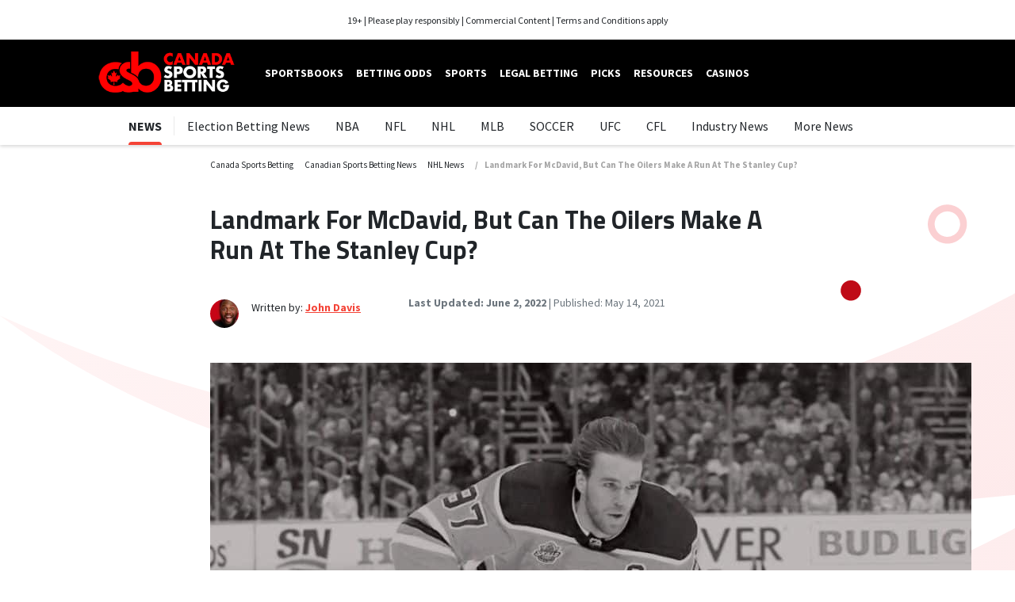

--- FILE ---
content_type: text/html; charset=UTF-8
request_url: https://www.canadasportsbetting.ca/news/nhl/landmark-mcdavid/
body_size: 22674
content:
<!DOCTYPE html>
<html lang="en-CA">
<head>
	<meta charset="UTF-8">
	<meta name="viewport" content="width=device-width, initial-scale=1, shrink-to-fit=no">
	<link rel="profile" href="https://gmpg.org/xfn/11">
    <!-- Google Tag Manager -->
<script>(function(w,d,s,l,i){w[l]=w[l]||[];w[l].push({'gtm.start':
            new Date().getTime(),event:'gtm.js'});var f=d.getElementsByTagName(s)[0],
        j=d.createElement(s),dl=l!='dataLayer'?'&l='+l:'';j.async=true;j.src=
        'https://www.googletagmanager.com/gtm.js?id='+i+dl + '';f.parentNode.insertBefore(j,f);
    })(window,document,'script','dataLayer', 'GTM-KCL3Z8N');</script>
<!-- End Google Tag Manager -->
<meta name='robots' content='index, follow, max-image-preview:large, max-snippet:-1, max-video-preview:-1' />
	<style>img:is([sizes="auto" i], [sizes^="auto," i]) { contain-intrinsic-size: 3000px 1500px }</style>
	
	<!-- This site is optimized with the Yoast SEO Premium plugin v26.7 (Yoast SEO v26.7) - https://yoast.com/wordpress/plugins/seo/ -->
	<title>Landmark for McDavid - Can the Oilers win the Stanley Cup?</title>
	<meta name="description" content="The Oilers have cemented the second spot in the North Division, but do they have what it takes to win the Stanley Cup this year? Find out more here!" />
	<link rel="canonical" href="https://www.canadasportsbetting.ca/news/nhl/landmark-mcdavid/" />
	<meta property="og:locale" content="en_CA" />
	<meta property="og:type" content="article" />
	<meta property="og:title" content="Landmark For McDavid, But Can The Oilers Make A Run At The Stanley Cup?" />
	<meta property="og:description" content="The Oilers have cemented the second spot in the North Division, but do they have what it takes to win the Stanley Cup this year? Find out more here!" />
	<meta property="og:url" content="https://www.canadasportsbetting.ca/news/nhl/landmark-mcdavid/" />
	<meta property="og:site_name" content="canadasportsbetting.ca" />
	<meta property="article:published_time" content="2021-05-14T13:12:00+00:00" />
	<meta property="article:modified_time" content="2022-06-02T06:43:31+00:00" />
	<meta property="og:image" content="https://www.canadasportsbetting.ca/wp-content/uploads/2022/05/Landmark-For-McDavid-But-Can-The-Oilers-Make-A-Run-At-The-Stanley-Cup.jpg" />
	<meta property="og:image:width" content="960" />
	<meta property="og:image:height" content="640" />
	<meta property="og:image:type" content="image/jpeg" />
	<meta name="author" content="John Davis" />
	<meta name="twitter:card" content="summary_large_image" />
	<meta name="twitter:creator" content="@cansportbetting" />
	<meta name="twitter:site" content="@cansportbetting" />
	<meta name="twitter:label1" content="Written by" />
	<meta name="twitter:data1" content="John Davis" />
	<meta name="twitter:label2" content="Est. reading time" />
	<meta name="twitter:data2" content="3 minutes" />
	<script type="application/ld+json" class="yoast-schema-graph">{"@context":"https://schema.org","@graph":[{"@type":"NewsArticle","@id":"https://www.canadasportsbetting.ca/news/nhl/landmark-mcdavid/#article","isPartOf":{"@id":"https://www.canadasportsbetting.ca/news/nhl/landmark-mcdavid/"},"author":{"name":"John Davis","@id":"https://www.canadasportsbetting.ca/#/schema/person/c4c40b4cec8c8b77fc936e772437146b"},"headline":"Landmark For McDavid, But Can The Oilers Make A Run At The Stanley Cup?","datePublished":"2021-05-14T13:12:00+00:00","dateModified":"2022-06-02T06:43:31+00:00","mainEntityOfPage":{"@id":"https://www.canadasportsbetting.ca/news/nhl/landmark-mcdavid/"},"wordCount":572,"publisher":{"@id":"https://www.canadasportsbetting.ca/#organization"},"image":{"@id":"https://www.canadasportsbetting.ca/news/nhl/landmark-mcdavid/#primaryimage"},"thumbnailUrl":"https://www.canadasportsbetting.ca/wp-content/uploads/2022/05/Landmark-For-McDavid-But-Can-The-Oilers-Make-A-Run-At-The-Stanley-Cup.jpg","articleSection":["NHL News"],"inLanguage":"en-CA","copyrightYear":"2021","copyrightHolder":{"@id":"https://www.canadasportsbetting.ca/#organization"}},{"@type":"WebPage","@id":"https://www.canadasportsbetting.ca/news/nhl/landmark-mcdavid/","url":"https://www.canadasportsbetting.ca/news/nhl/landmark-mcdavid/","name":"Landmark for McDavid - Can the Oilers win the Stanley Cup?","isPartOf":{"@id":"https://www.canadasportsbetting.ca/#website"},"primaryImageOfPage":{"@id":"https://www.canadasportsbetting.ca/news/nhl/landmark-mcdavid/#primaryimage"},"image":{"@id":"https://www.canadasportsbetting.ca/news/nhl/landmark-mcdavid/#primaryimage"},"thumbnailUrl":"https://www.canadasportsbetting.ca/wp-content/uploads/2022/05/Landmark-For-McDavid-But-Can-The-Oilers-Make-A-Run-At-The-Stanley-Cup.jpg","datePublished":"2021-05-14T13:12:00+00:00","dateModified":"2022-06-02T06:43:31+00:00","description":"The Oilers have cemented the second spot in the North Division, but do they have what it takes to win the Stanley Cup this year? Find out more here!","breadcrumb":{"@id":"https://www.canadasportsbetting.ca/news/nhl/landmark-mcdavid/#breadcrumb"},"inLanguage":"en-CA","potentialAction":[{"@type":"ReadAction","target":["https://www.canadasportsbetting.ca/news/nhl/landmark-mcdavid/"]}]},{"@type":"ImageObject","inLanguage":"en-CA","@id":"https://www.canadasportsbetting.ca/news/nhl/landmark-mcdavid/#primaryimage","url":"https://www.canadasportsbetting.ca/wp-content/uploads/2022/05/Landmark-For-McDavid-But-Can-The-Oilers-Make-A-Run-At-The-Stanley-Cup.jpg","contentUrl":"https://www.canadasportsbetting.ca/wp-content/uploads/2022/05/Landmark-For-McDavid-But-Can-The-Oilers-Make-A-Run-At-The-Stanley-Cup.jpg","width":960,"height":640,"caption":"Landmark For McDavid, But Can The Oilers Make A Run At The Stanley Cup?"},{"@type":"BreadcrumbList","@id":"https://www.canadasportsbetting.ca/news/nhl/landmark-mcdavid/#breadcrumb","itemListElement":[{"@type":"ListItem","position":1,"name":"Canada Sports Betting","item":"https://www.canadasportsbetting.ca/"},{"@type":"ListItem","position":2,"name":"Canadian Sports Betting News","item":"https://www.canadasportsbetting.ca/news/"},{"@type":"ListItem","position":3,"name":"NHL News","item":"https://www.canadasportsbetting.ca/news/nhl/"},{"@type":"ListItem","position":4,"name":"Landmark For McDavid, But Can The Oilers Make A Run At The Stanley Cup?"}]},{"@type":"WebSite","@id":"https://www.canadasportsbetting.ca/#website","url":"https://www.canadasportsbetting.ca/","name":"Canada Sports Betting","description":"Canada Sports Betting","publisher":{"@id":"https://www.canadasportsbetting.ca/#organization"},"potentialAction":[{"@type":"SearchAction","target":{"@type":"EntryPoint","urlTemplate":"https://www.canadasportsbetting.ca/?s={search_term_string}"},"query-input":{"@type":"PropertyValueSpecification","valueRequired":true,"valueName":"search_term_string"}}],"inLanguage":"en-CA"},{"@type":"Organization","@id":"https://www.canadasportsbetting.ca/#organization","name":"Canada Sports Betting","alternateName":"CSB","url":"https://www.canadasportsbetting.ca/","logo":{"@type":"ImageObject","inLanguage":"en-CA","@id":"https://www.canadasportsbetting.ca/#/schema/logo/image/","url":"https://www.canadasportsbetting.ca/wp-content/uploads/2023/08/CSB_ICON.png","contentUrl":"https://www.canadasportsbetting.ca/wp-content/uploads/2023/08/CSB_ICON.png","width":1600,"height":1600,"caption":"Canada Sports Betting"},"image":{"@id":"https://www.canadasportsbetting.ca/#/schema/logo/image/"},"sameAs":["https://x.com/cansportbetting","https://www.youtube.com/channel/UC3slNdxKa3ypmApUsyceLXg"],"description":"CanadaSportsBetting.ca is a leading online platform for sports betting enthusiasts in Canada, established in 2010. It offers expert advice, betting odds, and detailed reviews of online sportsbooks tailored specifically for Canadian bettors. The platform's mission is to help sports fans make informed decisions by connecting them with reputable online betting sites. The site provides a range of services, including expert betting advice and odds for beginners and mid-level bettors, aiding users in navigating online sports wagering confidently. It features unbiased reviews of sportsbooks, focusing on key aspects such as betting odds, bonus programs, and user experience. These reviews are crafted by seasoned handicappers and writers to ensure accuracy. In addition to sports betting, CanadaSportsBetting.ca reviews casinos and shares related news, offering insights into the casino industry. This allows users to access valuable information about where to play and what to expect from different operators. The platform is dedicated to supporting Canadian bettors by helping them find reputable wagering sites that meet their specific needs in betting options, banking methods, and privacy. It provides insights into legal sports betting options across provinces, ensuring access to safe and regulated platforms. In March 2022, Canada Sports Betting was acquired by Better Collective, a global sports betting media group. This acquisition strengthens Better Collective's presence in the Canadian market by leveraging Canada Sports Betting's established brand and expertise. Overall, CanadaSportsBetting.ca remains a trusted resource for Canadian bettors, offering valuable insights and connections to top-tier online betting sites while focusing on safety, legality, and user satisfaction.","email":"contact@canadasportsbetting.ca","numberOfEmployees":{"@type":"QuantitativeValue","minValue":"1","maxValue":"10"}},{"@type":"Person","@id":"https://www.canadasportsbetting.ca/#/schema/person/c4c40b4cec8c8b77fc936e772437146b","name":"John Davis","image":{"@type":"ImageObject","inLanguage":"en-CA","@id":"https://www.canadasportsbetting.ca/#/schema/person/image/","url":"https://www.canadasportsbetting.ca/wp-content/uploads/2022/05/John-Davis-96x96.jpg","contentUrl":"https://www.canadasportsbetting.ca/wp-content/uploads/2022/05/John-Davis-96x96.jpg","caption":"John Davis"},"description":"I've been living and working in Spain for just over 3 years now. I enjoy to ski, wake board, play cricket and I have an unhealthy passion for football, and unfortunately Manchester United. I enjoy reading, learning and writing about almost all sports, as well as taking a keen interest in international politics. I studied Education and used to be a teacher, before studying a Masters in Comms and Marketing and moving away from the classroom. I left England when I was 22 and have since lived in numerous countries; namely Nicaragua, Peru, Argentina and Vietnam. Vegetarian. I like dogs and discovering new music.","url":"https://www.canadasportsbetting.ca/authors/john-davis/"}]}</script>
	<!-- / Yoast SEO Premium plugin. -->


<link rel='dns-prefetch' href='//bam-static.actionnetwork.com' />
<link rel='dns-prefetch' href='//fonts.googleapis.com' />
<link href='https://fonts.gstatic.com' crossorigin rel='preconnect' />
<link rel="alternate" type="application/rss+xml" title="canadasportsbetting.ca &raquo; Feed" href="https://www.canadasportsbetting.ca/feed/" />
<link rel="alternate" type="application/rss+xml" title="canadasportsbetting.ca &raquo; Comments Feed" href="https://www.canadasportsbetting.ca/comments/feed/" />
<style id='wp-emoji-styles-inline-css' type='text/css'>

	img.wp-smiley, img.emoji {
		display: inline !important;
		border: none !important;
		box-shadow: none !important;
		height: 1em !important;
		width: 1em !important;
		margin: 0 0.07em !important;
		vertical-align: -0.1em !important;
		background: none !important;
		padding: 0 !important;
	}
</style>
<link rel='stylesheet' id='wp-block-library-css' href='https://www.canadasportsbetting.ca/wp-includes/css/dist/block-library/style.min.css?ver=55e5431f7af08ebb63612c4f288f147f' type='text/css' media='all' />
<style id='classic-theme-styles-inline-css' type='text/css'>
/*! This file is auto-generated */
.wp-block-button__link{color:#fff;background-color:#32373c;border-radius:9999px;box-shadow:none;text-decoration:none;padding:calc(.667em + 2px) calc(1.333em + 2px);font-size:1.125em}.wp-block-file__button{background:#32373c;color:#fff;text-decoration:none}
</style>
<style id='outermost-social-sharing-style-inline-css' type='text/css'>
.wp-block-outermost-social-sharing{align-items:flex-start;background:none;box-sizing:border-box;margin-left:0;padding-left:0;padding-right:0;text-indent:0}.wp-block-outermost-social-sharing .outermost-social-sharing-link a,.wp-block-outermost-social-sharing .outermost-social-sharing-link a:hover{border-bottom:0;box-shadow:none;text-decoration:none}.wp-block-outermost-social-sharing .outermost-social-sharing-link a{padding:.25em}.wp-block-outermost-social-sharing .outermost-social-sharing-link svg{height:1em;width:1em}.wp-block-outermost-social-sharing .outermost-social-sharing-link span:not(.screen-reader-text){font-size:.65em;margin-left:.5em;margin-right:.5em}.wp-block-outermost-social-sharing.has-small-icon-size{font-size:16px}.wp-block-outermost-social-sharing,.wp-block-outermost-social-sharing.has-normal-icon-size{font-size:24px}.wp-block-outermost-social-sharing.has-large-icon-size{font-size:36px}.wp-block-outermost-social-sharing.has-huge-icon-size{font-size:48px}.wp-block-outermost-social-sharing.aligncenter{display:flex;justify-content:center}.wp-block-outermost-social-sharing.alignright{justify-content:flex-end}.wp-block-outermost-social-sharing-link{border-radius:9999px;display:block;height:auto;transition:transform .1s ease}.wp-block-outermost-social-sharing-link a{align-items:center;display:flex;line-height:0;transition:transform .1s ease}.wp-block-outermost-social-sharing-link:hover{transform:scale(1.1)}.wp-block-outermost-social-sharing .wp-block-outermost-social-sharing-link .wp-block-outermost-social-sharing-link-anchor,.wp-block-outermost-social-sharing .wp-block-outermost-social-sharing-link .wp-block-outermost-social-sharing-link-anchor svg,.wp-block-outermost-social-sharing .wp-block-outermost-social-sharing-link .wp-block-outermost-social-sharing-link-anchor:active,.wp-block-outermost-social-sharing .wp-block-outermost-social-sharing-link .wp-block-outermost-social-sharing-link-anchor:hover,.wp-block-outermost-social-sharing .wp-block-outermost-social-sharing-link .wp-block-outermost-social-sharing-link-anchor:visited{color:currentColor;fill:currentColor}.wp-block-outermost-social-sharing:not(.is-style-logos-only) .outermost-social-sharing-link{background-color:#f0f0f0;color:#444}.wp-block-outermost-social-sharing:not(.is-style-logos-only) .outermost-social-sharing-link-bluesky{background-color:#1083fe;color:#fff}.wp-block-outermost-social-sharing:not(.is-style-logos-only) .outermost-social-sharing-link-facebook{background-color:#1877f2;color:#fff}.wp-block-outermost-social-sharing:not(.is-style-logos-only) .outermost-social-sharing-link-flipboard{background-color:#e12828;color:#fff}.wp-block-outermost-social-sharing:not(.is-style-logos-only) .outermost-social-sharing-link-line{background-color:#06c755;color:#fff}.wp-block-outermost-social-sharing:not(.is-style-logos-only) .outermost-social-sharing-link-linkedin{background-color:#0a66c2;color:#fff}.wp-block-outermost-social-sharing:not(.is-style-logos-only) .outermost-social-sharing-link-pinterest{background-color:#bd081c;color:#fff}.wp-block-outermost-social-sharing:not(.is-style-logos-only) .outermost-social-sharing-link-pocket{background-color:#ef4056;color:#fff}.wp-block-outermost-social-sharing:not(.is-style-logos-only) .outermost-social-sharing-link-reddit{background-color:#ff4500;color:#fff}.wp-block-outermost-social-sharing:not(.is-style-logos-only) .outermost-social-sharing-link-skype{background-color:#0078ca;color:#fff}.wp-block-outermost-social-sharing:not(.is-style-logos-only) .outermost-social-sharing-link-telegram{background-color:#229ed9;color:#fff}.wp-block-outermost-social-sharing:not(.is-style-logos-only) .outermost-social-sharing-link-threads{background-color:#000;color:#fff}.wp-block-outermost-social-sharing:not(.is-style-logos-only) .outermost-social-sharing-link-tumblr{background-color:#011935;color:#fff}.wp-block-outermost-social-sharing:not(.is-style-logos-only) .outermost-social-sharing-link-viber{background-color:#665ca7;color:#fff}.wp-block-outermost-social-sharing:not(.is-style-logos-only) .outermost-social-sharing-link-whatsapp{background-color:#25d366;color:#fff}.wp-block-outermost-social-sharing:not(.is-style-logos-only) .outermost-social-sharing-link-x{background-color:#000;color:#fff}.wp-block-outermost-social-sharing.is-style-logos-only .outermost-social-sharing-link{background:none}.wp-block-outermost-social-sharing.is-style-logos-only .outermost-social-sharing-link a{padding:0}.wp-block-outermost-social-sharing.is-style-logos-only .outermost-social-sharing-link svg{height:1.25em;width:1.25em}.wp-block-outermost-social-sharing.is-style-logos-only .outermost-social-sharing-link{color:#444}.wp-block-outermost-social-sharing.is-style-logos-only .outermost-social-sharing-link-bluesky{color:#1083fe}.wp-block-outermost-social-sharing.is-style-logos-only .outermost-social-sharing-link-facebook{color:#1877f2}.wp-block-outermost-social-sharing.is-style-logos-only .outermost-social-sharing-link-flipboard{color:#e12828}.wp-block-outermost-social-sharing.is-style-logos-only .outermost-social-sharing-link-line{color:#06c755}.wp-block-outermost-social-sharing.is-style-logos-only .outermost-social-sharing-link-linkedin{color:#0a66c2}.wp-block-outermost-social-sharing.is-style-logos-only .outermost-social-sharing-link-pinterest{color:#bd081c}.wp-block-outermost-social-sharing.is-style-logos-only .outermost-social-sharing-link-pocket{color:#ef4056}.wp-block-outermost-social-sharing.is-style-logos-only .outermost-social-sharing-link-reddit{color:#ff4500}.wp-block-outermost-social-sharing.is-style-logos-only .outermost-social-sharing-link-skype{color:#0078ca}.wp-block-outermost-social-sharing.is-style-logos-only .outermost-social-sharing-link-telegram{color:#229ed9}.wp-block-outermost-social-sharing.is-style-logos-only .outermost-social-sharing-link-threads{color:#000}.wp-block-outermost-social-sharing.is-style-logos-only .outermost-social-sharing-link-tumblr{color:#011935}.wp-block-outermost-social-sharing.is-style-logos-only .outermost-social-sharing-link-twitter{color:#1da1f2}.wp-block-outermost-social-sharing.is-style-logos-only .outermost-social-sharing-link-viber{color:#665ca7}.wp-block-outermost-social-sharing.is-style-logos-only .outermost-social-sharing-link-whatsapp{color:#25d366}.wp-block-outermost-social-sharing.is-style-logos-only .outermost-social-sharing-link-x{color:#000}.wp-block-outermost-social-sharing.is-style-pill-shape .outermost-social-sharing-link{width:auto}.wp-block-outermost-social-sharing.is-style-pill-shape .outermost-social-sharing-link a{padding-left:.6666666667em;padding-right:.6666666667em}.wp-block-post-template.is-flex-container .wp-block-outermost-social-sharing li{width:auto}

</style>
<style id='bc-utility-blocks-bc-live-blog-posting-style-inline-css' type='text/css'>
.bc-live-icon{align-items:center;display:flex}.bc-live-icon span{background-color:red;border-radius:100%;box-shadow:0 0 5px 2px red;height:10px;margin-right:10px;width:10px}img.bc-live-icon{margin-bottom:1rem;max-height:60px;max-width:60px}

</style>
<style id='bc-utility-blocks-bc-live-badge-style-inline-css' type='text/css'>
.bc-live-badge__icon{aspect-ratio:1;background-color:red;border-radius:100%;box-shadow:0 0 5px 2px red;width:10px}

</style>
<link rel='stylesheet' id='bc-theme-style-css' href='https://www.canadasportsbetting.ca/wp-content/mu-plugins/bc-theme-blocks-and-patterns/build/style-index.css?ver=55e5431f7af08ebb63612c4f288f147f' type='text/css' media='all' />
<style id='global-styles-inline-css' type='text/css'>
:root{--wp--preset--aspect-ratio--square: 1;--wp--preset--aspect-ratio--4-3: 4/3;--wp--preset--aspect-ratio--3-4: 3/4;--wp--preset--aspect-ratio--3-2: 3/2;--wp--preset--aspect-ratio--2-3: 2/3;--wp--preset--aspect-ratio--16-9: 16/9;--wp--preset--aspect-ratio--9-16: 9/16;--wp--preset--color--black: #000000;--wp--preset--color--cyan-bluish-gray: #abb8c3;--wp--preset--color--white: #ffffff;--wp--preset--color--pale-pink: #f78da7;--wp--preset--color--vivid-red: #cf2e2e;--wp--preset--color--luminous-vivid-orange: #ff6900;--wp--preset--color--luminous-vivid-amber: #fcb900;--wp--preset--color--light-green-cyan: #7bdcb5;--wp--preset--color--vivid-green-cyan: #00d084;--wp--preset--color--pale-cyan-blue: #8ed1fc;--wp--preset--color--vivid-cyan-blue: #0693e3;--wp--preset--color--vivid-purple: #9b51e0;--wp--preset--gradient--vivid-cyan-blue-to-vivid-purple: linear-gradient(135deg,rgba(6,147,227,1) 0%,rgb(155,81,224) 100%);--wp--preset--gradient--light-green-cyan-to-vivid-green-cyan: linear-gradient(135deg,rgb(122,220,180) 0%,rgb(0,208,130) 100%);--wp--preset--gradient--luminous-vivid-amber-to-luminous-vivid-orange: linear-gradient(135deg,rgba(252,185,0,1) 0%,rgba(255,105,0,1) 100%);--wp--preset--gradient--luminous-vivid-orange-to-vivid-red: linear-gradient(135deg,rgba(255,105,0,1) 0%,rgb(207,46,46) 100%);--wp--preset--gradient--very-light-gray-to-cyan-bluish-gray: linear-gradient(135deg,rgb(238,238,238) 0%,rgb(169,184,195) 100%);--wp--preset--gradient--cool-to-warm-spectrum: linear-gradient(135deg,rgb(74,234,220) 0%,rgb(151,120,209) 20%,rgb(207,42,186) 40%,rgb(238,44,130) 60%,rgb(251,105,98) 80%,rgb(254,248,76) 100%);--wp--preset--gradient--blush-light-purple: linear-gradient(135deg,rgb(255,206,236) 0%,rgb(152,150,240) 100%);--wp--preset--gradient--blush-bordeaux: linear-gradient(135deg,rgb(254,205,165) 0%,rgb(254,45,45) 50%,rgb(107,0,62) 100%);--wp--preset--gradient--luminous-dusk: linear-gradient(135deg,rgb(255,203,112) 0%,rgb(199,81,192) 50%,rgb(65,88,208) 100%);--wp--preset--gradient--pale-ocean: linear-gradient(135deg,rgb(255,245,203) 0%,rgb(182,227,212) 50%,rgb(51,167,181) 100%);--wp--preset--gradient--electric-grass: linear-gradient(135deg,rgb(202,248,128) 0%,rgb(113,206,126) 100%);--wp--preset--gradient--midnight: linear-gradient(135deg,rgb(2,3,129) 0%,rgb(40,116,252) 100%);--wp--preset--font-size--small: 13px;--wp--preset--font-size--medium: 20px;--wp--preset--font-size--large: 36px;--wp--preset--font-size--x-large: 42px;--wp--preset--spacing--20: 0.44rem;--wp--preset--spacing--30: 0.67rem;--wp--preset--spacing--40: 1rem;--wp--preset--spacing--50: 1.5rem;--wp--preset--spacing--60: 2.25rem;--wp--preset--spacing--70: 3.38rem;--wp--preset--spacing--80: 5.06rem;--wp--preset--shadow--natural: 6px 6px 9px rgba(0, 0, 0, 0.2);--wp--preset--shadow--deep: 12px 12px 50px rgba(0, 0, 0, 0.4);--wp--preset--shadow--sharp: 6px 6px 0px rgba(0, 0, 0, 0.2);--wp--preset--shadow--outlined: 6px 6px 0px -3px rgba(255, 255, 255, 1), 6px 6px rgba(0, 0, 0, 1);--wp--preset--shadow--crisp: 6px 6px 0px rgba(0, 0, 0, 1);}:where(.is-layout-flex){gap: 0.5em;}:where(.is-layout-grid){gap: 0.5em;}body .is-layout-flex{display: flex;}.is-layout-flex{flex-wrap: wrap;align-items: center;}.is-layout-flex > :is(*, div){margin: 0;}body .is-layout-grid{display: grid;}.is-layout-grid > :is(*, div){margin: 0;}:where(.wp-block-columns.is-layout-flex){gap: 2em;}:where(.wp-block-columns.is-layout-grid){gap: 2em;}:where(.wp-block-post-template.is-layout-flex){gap: 1.25em;}:where(.wp-block-post-template.is-layout-grid){gap: 1.25em;}.has-black-color{color: var(--wp--preset--color--black) !important;}.has-cyan-bluish-gray-color{color: var(--wp--preset--color--cyan-bluish-gray) !important;}.has-white-color{color: var(--wp--preset--color--white) !important;}.has-pale-pink-color{color: var(--wp--preset--color--pale-pink) !important;}.has-vivid-red-color{color: var(--wp--preset--color--vivid-red) !important;}.has-luminous-vivid-orange-color{color: var(--wp--preset--color--luminous-vivid-orange) !important;}.has-luminous-vivid-amber-color{color: var(--wp--preset--color--luminous-vivid-amber) !important;}.has-light-green-cyan-color{color: var(--wp--preset--color--light-green-cyan) !important;}.has-vivid-green-cyan-color{color: var(--wp--preset--color--vivid-green-cyan) !important;}.has-pale-cyan-blue-color{color: var(--wp--preset--color--pale-cyan-blue) !important;}.has-vivid-cyan-blue-color{color: var(--wp--preset--color--vivid-cyan-blue) !important;}.has-vivid-purple-color{color: var(--wp--preset--color--vivid-purple) !important;}.has-black-background-color{background-color: var(--wp--preset--color--black) !important;}.has-cyan-bluish-gray-background-color{background-color: var(--wp--preset--color--cyan-bluish-gray) !important;}.has-white-background-color{background-color: var(--wp--preset--color--white) !important;}.has-pale-pink-background-color{background-color: var(--wp--preset--color--pale-pink) !important;}.has-vivid-red-background-color{background-color: var(--wp--preset--color--vivid-red) !important;}.has-luminous-vivid-orange-background-color{background-color: var(--wp--preset--color--luminous-vivid-orange) !important;}.has-luminous-vivid-amber-background-color{background-color: var(--wp--preset--color--luminous-vivid-amber) !important;}.has-light-green-cyan-background-color{background-color: var(--wp--preset--color--light-green-cyan) !important;}.has-vivid-green-cyan-background-color{background-color: var(--wp--preset--color--vivid-green-cyan) !important;}.has-pale-cyan-blue-background-color{background-color: var(--wp--preset--color--pale-cyan-blue) !important;}.has-vivid-cyan-blue-background-color{background-color: var(--wp--preset--color--vivid-cyan-blue) !important;}.has-vivid-purple-background-color{background-color: var(--wp--preset--color--vivid-purple) !important;}.has-black-border-color{border-color: var(--wp--preset--color--black) !important;}.has-cyan-bluish-gray-border-color{border-color: var(--wp--preset--color--cyan-bluish-gray) !important;}.has-white-border-color{border-color: var(--wp--preset--color--white) !important;}.has-pale-pink-border-color{border-color: var(--wp--preset--color--pale-pink) !important;}.has-vivid-red-border-color{border-color: var(--wp--preset--color--vivid-red) !important;}.has-luminous-vivid-orange-border-color{border-color: var(--wp--preset--color--luminous-vivid-orange) !important;}.has-luminous-vivid-amber-border-color{border-color: var(--wp--preset--color--luminous-vivid-amber) !important;}.has-light-green-cyan-border-color{border-color: var(--wp--preset--color--light-green-cyan) !important;}.has-vivid-green-cyan-border-color{border-color: var(--wp--preset--color--vivid-green-cyan) !important;}.has-pale-cyan-blue-border-color{border-color: var(--wp--preset--color--pale-cyan-blue) !important;}.has-vivid-cyan-blue-border-color{border-color: var(--wp--preset--color--vivid-cyan-blue) !important;}.has-vivid-purple-border-color{border-color: var(--wp--preset--color--vivid-purple) !important;}.has-vivid-cyan-blue-to-vivid-purple-gradient-background{background: var(--wp--preset--gradient--vivid-cyan-blue-to-vivid-purple) !important;}.has-light-green-cyan-to-vivid-green-cyan-gradient-background{background: var(--wp--preset--gradient--light-green-cyan-to-vivid-green-cyan) !important;}.has-luminous-vivid-amber-to-luminous-vivid-orange-gradient-background{background: var(--wp--preset--gradient--luminous-vivid-amber-to-luminous-vivid-orange) !important;}.has-luminous-vivid-orange-to-vivid-red-gradient-background{background: var(--wp--preset--gradient--luminous-vivid-orange-to-vivid-red) !important;}.has-very-light-gray-to-cyan-bluish-gray-gradient-background{background: var(--wp--preset--gradient--very-light-gray-to-cyan-bluish-gray) !important;}.has-cool-to-warm-spectrum-gradient-background{background: var(--wp--preset--gradient--cool-to-warm-spectrum) !important;}.has-blush-light-purple-gradient-background{background: var(--wp--preset--gradient--blush-light-purple) !important;}.has-blush-bordeaux-gradient-background{background: var(--wp--preset--gradient--blush-bordeaux) !important;}.has-luminous-dusk-gradient-background{background: var(--wp--preset--gradient--luminous-dusk) !important;}.has-pale-ocean-gradient-background{background: var(--wp--preset--gradient--pale-ocean) !important;}.has-electric-grass-gradient-background{background: var(--wp--preset--gradient--electric-grass) !important;}.has-midnight-gradient-background{background: var(--wp--preset--gradient--midnight) !important;}.has-small-font-size{font-size: var(--wp--preset--font-size--small) !important;}.has-medium-font-size{font-size: var(--wp--preset--font-size--medium) !important;}.has-large-font-size{font-size: var(--wp--preset--font-size--large) !important;}.has-x-large-font-size{font-size: var(--wp--preset--font-size--x-large) !important;}
:where(.wp-block-post-template.is-layout-flex){gap: 1.25em;}:where(.wp-block-post-template.is-layout-grid){gap: 1.25em;}
:where(.wp-block-columns.is-layout-flex){gap: 2em;}:where(.wp-block-columns.is-layout-grid){gap: 2em;}
:root :where(.wp-block-pullquote){font-size: 1.5em;line-height: 1.6;}
</style>
<link rel='stylesheet' id='bc-page-blocker-css' href='https://www.canadasportsbetting.ca/wp-content/plugins/bc-page-blocker/assets/public/dist/css/public.min.css?ver=1.7.0' type='text/css' media='all' />
<link rel='stylesheet' id='bcb-style-css' href='https://www.canadasportsbetting.ca/wp-content/plugins/bc-blocks/assets/public/dist/blocks.min.css?ver=55e5431f7af08ebb63612c4f288f147f' type='text/css' media='all' />
<link rel='stylesheet' id='bcsb-style-css' href='https://www.canadasportsbetting.ca/wp-content/plugins/bc-sports-blocks/assets/public/dist/css/public.min.css?ver=1.29.0' type='text/css' media='all' />
<link rel='stylesheet' id='child-bc_core-styles-css' href='https://www.canadasportsbetting.ca/wp-content/themes/wp-theme-bc-core-cbs-child/assets/public/dist/css/child-theme.min.css?ver=1765886860' type='text/css' media='all' />
<link rel='stylesheet' id='google-fonts-sans-pro-css' href='https://fonts.googleapis.com/css2?family=Source+Sans+Pro%3Awght%40400%3B700&#038;display=swap&#038;ver=55e5431f7af08ebb63612c4f288f147f' type='text/css' media='all' />
<link rel='stylesheet' id='google-fonts-titillium-css' href='https://fonts.googleapis.com/css2?family=Titillium+Web%3Awght%40400%3B600%3B700&#038;display=swap&#038;ver=55e5431f7af08ebb63612c4f288f147f' type='text/css' media='all' />
<link rel='stylesheet' id='bcb-localization-css' href='https://www.canadasportsbetting.ca/wp-content/plugins/bc-blocks-localization/assets/public/dist/bcb-localization.min.css?ver=55e5431f7af08ebb63612c4f288f147f' type='text/css' media='all' />
<link rel='stylesheet' id='bc-compliance-public-styles-css' href='https://www.canadasportsbetting.ca/wp-content/plugins/bc-compliance/assets/public/dist/css/public.min.css?ver=3.12.0' type='text/css' media='all' />
<script type="text/javascript" id="bc-utility-blocks-data-js-extra">
/* <![CDATA[ */
var bcUtilityBlocksData = {"ajaxUrl":"https:\/\/www.canadasportsbetting.ca\/wp-admin\/admin-ajax.php"};
/* ]]> */
</script>
<script type="text/javascript" id="bc-page-blocker-js-extra">
/* <![CDATA[ */
var _bcpb = {"ajaxUrl":"https:\/\/www.canadasportsbetting.ca\/wp-admin\/admin-ajax.php","action":"bc-page-blocker_do_shortcode","version":"1.7.0","jsonPath":"https:\/\/www.canadasportsbetting.ca\/wp-content\/uploads\/bc-page-blocker-data\/bcpb-data.json","noBlock":"","isHybridManagerActive":""};
/* ]]> */
</script>
<script type="text/javascript" src="https://www.canadasportsbetting.ca/wp-content/plugins/bc-page-blocker/assets/public/dist/js/public.min.js?ver=1.7.0" id="bc-page-blocker-js"></script>
<link rel="https://api.w.org/" href="https://www.canadasportsbetting.ca/wp-json/" /><link rel="alternate" title="JSON" type="application/json" href="https://www.canadasportsbetting.ca/wp-json/wp/v2/posts/501" /><link rel="EditURI" type="application/rsd+xml" title="RSD" href="https://www.canadasportsbetting.ca/xmlrpc.php?rsd" />

<link rel='shortlink' href='https://www.canadasportsbetting.ca/?p=501' />
<link rel="alternate" title="oEmbed (JSON)" type="application/json+oembed" href="https://www.canadasportsbetting.ca/wp-json/oembed/1.0/embed?url=https%3A%2F%2Fwww.canadasportsbetting.ca%2Fnews%2Fnhl%2Flandmark-mcdavid%2F" />
<link rel="alternate" title="oEmbed (XML)" type="text/xml+oembed" href="https://www.canadasportsbetting.ca/wp-json/oembed/1.0/embed?url=https%3A%2F%2Fwww.canadasportsbetting.ca%2Fnews%2Fnhl%2Flandmark-mcdavid%2F&#038;format=xml" />
<link rel="preload" href="https://www.canadasportsbetting.ca/wp-content/uploads/2023/08/logo-white-new.png" as="image"><meta name="mobile-web-app-capable" content="yes">
<meta name="apple-mobile-web-app-capable" content="yes">
<meta name="apple-mobile-web-app-title" content="canadasportsbetting.ca - Canada Sports Betting">
<link rel="icon" href="https://www.canadasportsbetting.ca/wp-content/uploads/2023/08/cropped-CSB_ICON-32x32.png" sizes="32x32" />
<link rel="icon" href="https://www.canadasportsbetting.ca/wp-content/uploads/2023/08/cropped-CSB_ICON-192x192.png" sizes="192x192" />
<link rel="apple-touch-icon" href="https://www.canadasportsbetting.ca/wp-content/uploads/2023/08/cropped-CSB_ICON-180x180.png" />
<meta name="msapplication-TileImage" content="https://www.canadasportsbetting.ca/wp-content/uploads/2023/08/cropped-CSB_ICON-270x270.png" />
		<style type="text/css" id="wp-custom-css">
			.not-wide {
	max-width: 1020px;
	margin: 0 auto;
}
p#breadcrumbs {
  padding-top: 1rem;
  margin-bottom: 2rem;
}
.recent-posts-dark .article-box .article-content h2, .recent-posts-dark .article-box .article-content .h2 {
  word-break: break-word;
}

.cbs-sticky-cta .desktop-cta .wp-block-column .wp-block-group {
	flex-direction: row !important;
}

.wp-container-core-group-layout-1{
  flex-direction: column;
  align-items: start !important;
}

.main-site-navigation .navbar .container .custom-logo-link img {
	height: 60px;
  width: auto;
}

@media screen and (min-width: 1080px) {
	.main-site-navigation .navbar .container .custom-logo-link img {
		margin-top: 11px;
	}
	
	#site-logo-footer {
		margin-top: 20px;
	}
}

.stretched-anchor a.wp-element-button::after {
  position: absolute;
  top: 0;
  right: 0;
  bottom: 0;
  left: 0;
  z-index: 1;
  content: ""; 
}

#site-logo-footer {
	height: 60px;
}

.wp-block-cover {
  overflow: unset !important;
}

.cls-betting-odds-widget {
	height: 425px;
}

.shadow-effect{
	width: 250px;
  box-shadow: 0 4px 8px 0 rgba(0, 0, 0, 0.2), 0 6px 20px 0 rgba(0, 0, 0, 0.19);
	line-height: 1.6;
	text-align: center;
	border-radius: 5px;
}

.shadow-2{
	width: 250px;
  box-shadow: 0 0px 0px 0 rgba(0, 0, 0, 0.2), 0 2px 10px 2px rgba(0, 0, 0, 0.19);
	line-height: 1.6;
	border-radius: 5px;
}

.grow { 
transition: all .2s ease-in-out; 
}

.grow:hover { 
transform: scale(1.03); 
}

.guide-text{
	line-height: 1.5;
}

.shadow-effect-3{
	width: 250px;
  box-shadow: 0 4px 8px 0 rgba(0, 0, 0, 0.2), 0 6px 20px 0 rgba(0, 0, 0, 0.19);
	line-height: 1.6;
	border-radius: 5px;
}

.guide-h1 {
	text-align:left;
}

@media (max-width: 781px) {
  .cls-betting-odds-widget {
		height: 356px !important;
	}
}


.bcb-operator-list-8__item__body .bcb-header-img{
	min-height: 60px !important;
}

@media (max-width: 480px) {
	.h1-home {
		font-size: 32px !important;
		margin: 15px;
	}}

.round-corner{
	border-radius: 5px;
}

a.red-underline{
	text-decoration-color:red;
}

/* For centering Bonuses feature */
.feature-section-mobile {
    display: none;
    text-align: center;
    background-color: #f9f9f9;
    padding: 10px;
}

@media (max-width: 767px) {
    .feature-section-mobile {
        display: flex;
        align-items: stretch; /* For children height to fill the container */
        justify-content: space-between; /* Space out links */
        font-size: 16px; /* Base font size */
    }

    .feature-item-link {
        flex: 1; /* Each link takes up equal space */
        display: flex;
        justify-content: center;
        align-items: center;
        text-decoration: none; 
        background-color: inherit; /* To have link background match parent */
        height: 100%; /* Fills the height of the parent container */
    }

    .feature-item-bonus, .feature-item-picks {
        display: flex;
        align-items: center;
        justify-content: center;
        width: 100%; /*  For full width usage */
        padding: 10px; /* Adds padding inside each clickable area */
    }

    .divider {
				display: flex;
				align-items: center;
				justify-content: center;
				height: 100%;
        margin: 0;
				padding: 0 10px; /* Horizontal padding for spacing */
				font-size: 24px;
    }
}

		</style>
			        <style type="text/css">
        @media only screen and (min-width: 992px){
            .mobile-navbar{display:none;}
            .desktop-navbar{display: block;}
        }
        @media only screen and (max-width: 992px){
            .single-navbar .navbar-brand{order:1;}
            .single-navbar .btn-group{order:2;}
            .single-navbar #navbarNavDropdown{order:3;}
        }
    </style>
    <script type="text/javascript">
        (function(b, c, u, s) {
            b[u] = b[u] || {
                bet365: 'https://www.canadasportsbetting.ca/goto/bet365',
                betmgm: 'https://www.canadasportsbetting.ca/goto/betmgm',
                caesars: 'https://www.canadasportsbetting.ca/goto/caesars-sportsbook',
                betrivers: 'https://www.canadasportsbetting.ca/goto/betrivers',
                unibet: 'https://www.canadasportsbetting.ca/goto/unibet',
            };

            var f = c.getElementsByTagName(s)[0];
            var j = c.createElement(s);

            j.async = true;
            j.src = 'https://bctn-sao.s3.amazonaws.com/js/xchassis.js?t=' + (new Date().getTime() / 1000);

            f.parentNode.insertBefore(j, f);
        })(window, document, '_xchassis', 'script');
    </script>
    <!-- Meta Pixel Code -->
    <script>!function(f,b,e,v,n,t,s){if(f.fbq)return;n=f.fbq=function(){n.callMethod? n.callMethod.apply(n,arguments):n.queue.push(arguments)}; if(!f._fbq)f._fbq=n;n.push=n;n.loaded=!0;n.version='2.0'; n.queue=[];t=b.createElement(e);t.async=!0; t.src=v;s=b.getElementsByTagName(e)[0]; s.parentNode.insertBefore(t,s)}(window, document,'script', 'https://connect.facebook.net/en_US/fbevents.js'); fbq('init', '736234824894358'); fbq('track', 'PageView'); </script> <noscript><img height="1" width="1" style="display:none" src="https://www.facebook.com/tr?id=736234824894358&ev=PageView&noscript=1"/></noscript>
    <!-- End Meta Pixel Code -->

    <!-- Marfeel Code -->
    <script type="text/javascript">
    !function(){"use strict";function e(e){var t=!(arguments.length>1&&void 0!==arguments[1])||arguments[1],c=document.createElement("script");c.src=e,t?c.type="module":(c.async=!0,c.type="text/javascript",c.setAttribute("nomodule",""));var n=document.getElementsByTagName("script")[0];n.parentNode.insertBefore(c,n)}!function(t,c){!function(t,c,n){var a,o,r;n.accountId=c,null!==(a=t.marfeel)&&void 0!==a||(t.marfeel={}),null!==(o=(r=t.marfeel).cmd)&&void 0!==o||(r.cmd=[]),t.marfeel.config=n;var i="https://sdk.mrf.io/statics";e("".concat(i,"/marfeel-sdk.js?id=").concat(c),!0),e("".concat(i,"/marfeel-sdk.es5.js?id=").concat(c),!1)}(t,c,arguments.length>2&&void 0!==arguments[2]?arguments[2]:{})}(window,294,{})}();
    </script>
    <!-- End Marfeel code -->
</head>

<body class="wp-singular post-template post-template-page-templates post-template-news post-template-page-templatesnews-php single single-post postid-501 single-format-standard wp-custom-logo wp-theme-wp-theme-bc-core wp-child-theme-wp-theme-bc-core-cbs-child catId-13 group-blog compliance-header-enabled compliance--ca-en">
<!-- Google Tag Manager (noscript) -->
<noscript><iframe src="https://www.googletagmanager.com/ns.html?id=GTM-KCL3Z8N"
height="0" width="0" style="display:none;visibility:hidden"></iframe></noscript>
<!-- End Google Tag Manager (noscript) -->



<div class="site" id="page">

	<!-- ******************* The Navbar Area ******************* -->
	<div id="wrapper-navbar" itemscope itemtype="https://schema.org/WebSite"   >

		<a class="skip-link sr-only sr-only-focusable" href="#content">Skip to content</a>

        <div class="main-site-navigation">
            <nav class="navbar navbar-expand-lg navbar-dark bg-black single-navbar p-0">

        <div class="container">
    
        <!-- Your site title as branding in the menu -->
        <a href="https://www.canadasportsbetting.ca/" class="navbar-brand custom-logo-link" rel="home"><img width="300" height="93" src="https://www.canadasportsbetting.ca/wp-content/uploads/2023/08/logo-white-new.png" class="img-fluid" alt="canadasportsbetting.ca" decoding="async" /></a>        <!-- end custom logo -->

        <!-- The WordPress Menu goes here -->
        <div id="navbarNavDropdown" class="collapse navbar-collapse collapse-on-hover"><ul id="main-menu" class="navbar-nav ms-lg-3"><li itemscope="itemscope" itemtype="https://www.schema.org/SiteNavigationElement" id="menu-item-17612" class="sportsbooks menu-item menu-item-type-custom menu-item-object-custom menu-item-has-children dropdown menu-item-17612 nav-item"><a title="SPORTSBOOKS" href="/online-sportsbook-reviews/" class="nav-link" id="menu-item-dropdown-17612">SPORTSBOOKS</a><a  class="btn dropdown-toggle" type="button" data-bs-toggle="dropdown" class="dropdown-toggle" aria-haspopup="true" aria-expanded="false" href="#"></a>
<ul class="dropdown-menu depth-0" aria-labelledby="menu-item-dropdown-17612" role="menu">
	<li itemscope="itemscope" itemtype="https://www.schema.org/SiteNavigationElement" id="menu-item-22257" class="menu-item menu-item-type-custom menu-item-object-custom menu-item-22257 nav-item"><a title="BET365" href="/online-sportsbook-reviews/bet365/" class="nav-link">BET365</a></li>
	<li itemscope="itemscope" itemtype="https://www.schema.org/SiteNavigationElement" id="menu-item-22534" class="menu-item menu-item-type-custom menu-item-object-custom menu-item-22534 nav-item"><a title="SPORTS INTERACTION" href="/online-sportsbook-reviews/sports-interaction/" class="nav-link">SPORTS INTERACTION</a></li>
	<li itemscope="itemscope" itemtype="https://www.schema.org/SiteNavigationElement" id="menu-item-46411" class="menu-item menu-item-type-custom menu-item-object-custom menu-item-46411 nav-item"><a title="BETVICTOR" href="/online-sportsbook-reviews/betvictor.html" class="nav-link">BETVICTOR</a></li>
	<li itemscope="itemscope" itemtype="https://www.schema.org/SiteNavigationElement" id="menu-item-79857" class="menu-item menu-item-type-custom menu-item-object-custom menu-item-79857 nav-item"><a title="TONYBET" href="https://www.canadasportsbetting.ca/online-sportsbook-reviews/tonybet.html" class="nav-link">TONYBET</a></li>
	<li itemscope="itemscope" itemtype="https://www.schema.org/SiteNavigationElement" id="menu-item-138299" class="menu-item menu-item-type-custom menu-item-object-custom menu-item-138299 nav-item"><a title="TOONIEBET" href="https://www.canadasportsbetting.ca/online-sportsbook-reviews/tooniebet/" class="nav-link">TOONIEBET</a></li>
	<li itemscope="itemscope" itemtype="https://www.schema.org/SiteNavigationElement" id="menu-item-148508" class="menu-item menu-item-type-custom menu-item-object-custom menu-item-148508 nav-item"><a title="Puntit" href="https://www.canadasportsbetting.ca/online-sportsbook-reviews/puntit/" class="nav-link">Puntit</a></li>
	<li itemscope="itemscope" itemtype="https://www.schema.org/SiteNavigationElement" id="menu-item-22256" class="menu-item menu-item-type-custom menu-item-object-custom menu-item-22256 nav-item"><a title="BET99" href="/online-sportsbook-reviews/bet99.html" class="nav-link">BET99</a></li>
	<li itemscope="itemscope" itemtype="https://www.schema.org/SiteNavigationElement" id="menu-item-121397" class="menu-item menu-item-type-custom menu-item-object-custom menu-item-121397 nav-item"><a title="STAKE" href="https://www.canadasportsbetting.ca/online-sportsbook-reviews/stake/" class="nav-link">STAKE</a></li>
	<li itemscope="itemscope" itemtype="https://www.schema.org/SiteNavigationElement" id="menu-item-49780" class="menu-item menu-item-type-custom menu-item-object-custom menu-item-49780 nav-item"><a title="BETWAY" href="/online-sportsbook-reviews/betway/" class="nav-link">BETWAY</a></li>
	<li itemscope="itemscope" itemtype="https://www.schema.org/SiteNavigationElement" id="menu-item-22535" class="menu-item menu-item-type-custom menu-item-object-custom menu-item-22535 nav-item"><a title="PARIMATCH" href="/online-sportsbook-reviews/parimatch.html" class="nav-link">PARIMATCH</a></li>
	<li itemscope="itemscope" itemtype="https://www.schema.org/SiteNavigationElement" id="menu-item-22540" class="menu-item menu-item-type-custom menu-item-object-custom menu-item-22540 nav-item"><a title="PINNACLE" href="/online-sportsbook-reviews/pinnacle/" class="nav-link">PINNACLE</a></li>
	<li itemscope="itemscope" itemtype="https://www.schema.org/SiteNavigationElement" id="menu-item-22537" class="menu-item menu-item-type-custom menu-item-object-custom menu-item-22537 nav-item"><a title="POWERPLAY" href="/online-sportsbook-reviews/powerplay/" class="nav-link">POWERPLAY</a></li>
	<li itemscope="itemscope" itemtype="https://www.schema.org/SiteNavigationElement" id="menu-item-22255" class="menu-item menu-item-type-custom menu-item-object-custom menu-item-22255 nav-item"><a title="BETRIVERS" href="/online-sportsbook-reviews/betrivers/" class="nav-link">BETRIVERS</a></li>
	<li itemscope="itemscope" itemtype="https://www.schema.org/SiteNavigationElement" id="menu-item-135318" class="menu-item menu-item-type-custom menu-item-object-custom menu-item-135318 nav-item"><a title="1XBET" href="https://www.canadasportsbetting.ca/online-sportsbook-reviews/1xbet/" class="nav-link">1XBET</a></li>
	<li itemscope="itemscope" itemtype="https://www.schema.org/SiteNavigationElement" id="menu-item-22539" class="menu-item menu-item-type-custom menu-item-object-custom menu-item-22539 nav-item"><a title="NORTHSTAR BETS" href="/online-sportsbook-reviews/northstar-bets-preview/" class="nav-link">NORTHSTAR BETS</a></li>
</ul>
</li>
<li itemscope="itemscope" itemtype="https://www.schema.org/SiteNavigationElement" id="menu-item-17613" class="menu-item menu-item-type-custom menu-item-object-custom menu-item-has-children dropdown menu-item-17613 nav-item"><a title="BETTING ODDS" href="/betting-odds/" class="nav-link" id="menu-item-dropdown-17613">BETTING ODDS</a><a  class="btn dropdown-toggle" type="button" data-bs-toggle="dropdown" class="dropdown-toggle" aria-haspopup="true" aria-expanded="false" href="#"></a>
<ul class="dropdown-menu depth-0" aria-labelledby="menu-item-dropdown-17613" role="menu">
	<li itemscope="itemscope" itemtype="https://www.schema.org/SiteNavigationElement" id="menu-item-17618" class="menu-item menu-item-type-custom menu-item-object-custom menu-item-17618 nav-item"><a title="NHL" href="/betting-odds/nhl/" class="nav-link">NHL</a></li>
	<li itemscope="itemscope" itemtype="https://www.schema.org/SiteNavigationElement" id="menu-item-17617" class="menu-item menu-item-type-custom menu-item-object-custom menu-item-17617 nav-item"><a title="STANLEY CUP" href="/betting-odds/nhl/stanley-cup/" class="nav-link">STANLEY CUP</a></li>
	<li itemscope="itemscope" itemtype="https://www.schema.org/SiteNavigationElement" id="menu-item-146664" class="menu-item menu-item-type-custom menu-item-object-custom menu-item-146664 nav-item"><a title="Winter Olympics" href="https://www.canadasportsbetting.ca/betting-odds/olympics.html" class="nav-link">Winter Olympics</a></li>
	<li itemscope="itemscope" itemtype="https://www.schema.org/SiteNavigationElement" id="menu-item-146665" class="menu-item menu-item-type-custom menu-item-object-custom menu-item-146665 nav-item"><a title="Hockey Canada" href="https://www.canadasportsbetting.ca/betting-odds/international-hockey/canada/" class="nav-link">Hockey Canada</a></li>
	<li itemscope="itemscope" itemtype="https://www.schema.org/SiteNavigationElement" id="menu-item-17621" class="menu-item menu-item-type-custom menu-item-object-custom menu-item-17621 nav-item"><a title="NFL" href="/betting-odds/nfl/" class="nav-link">NFL</a></li>
	<li itemscope="itemscope" itemtype="https://www.schema.org/SiteNavigationElement" id="menu-item-45221" class="menu-item menu-item-type-custom menu-item-object-custom menu-item-45221 nav-item"><a title="SUPER BOWL" href="/betting-odds/nfl/super-bowl/" class="nav-link">SUPER BOWL</a></li>
	<li itemscope="itemscope" itemtype="https://www.schema.org/SiteNavigationElement" id="menu-item-17619" class="menu-item menu-item-type-custom menu-item-object-custom menu-item-17619 nav-item"><a title="NBA" href="/betting-odds/nba/" class="nav-link">NBA</a></li>
	<li itemscope="itemscope" itemtype="https://www.schema.org/SiteNavigationElement" id="menu-item-17623" class="menu-item menu-item-type-custom menu-item-object-custom menu-item-17623 nav-item"><a title="UFC" href="/betting-odds/ufc/" class="nav-link">UFC</a></li>
	<li itemscope="itemscope" itemtype="https://www.schema.org/SiteNavigationElement" id="menu-item-120316" class="menu-item menu-item-type-custom menu-item-object-custom menu-item-120316 nav-item"><a title="Curling" href="/betting-odds/curling.html" class="nav-link">Curling</a></li>
	<li itemscope="itemscope" itemtype="https://www.schema.org/SiteNavigationElement" id="menu-item-146666" class="menu-item menu-item-type-custom menu-item-object-custom menu-item-146666 nav-item"><a title="Tennis" href="https://www.canadasportsbetting.ca/betting-odds/tennis/" class="nav-link">Tennis</a></li>
	<li itemscope="itemscope" itemtype="https://www.schema.org/SiteNavigationElement" id="menu-item-144467" class="menu-item menu-item-type-custom menu-item-object-custom menu-item-144467 nav-item"><a title="Boxing" href="https://www.canadasportsbetting.ca/betting-odds/boxing/" class="nav-link">Boxing</a></li>
	<li itemscope="itemscope" itemtype="https://www.schema.org/SiteNavigationElement" id="menu-item-138323" class="menu-item menu-item-type-custom menu-item-object-custom menu-item-138323 nav-item"><a title="Soccer" href="/betting-odds/soccer/" class="nav-link">Soccer</a></li>
	<li itemscope="itemscope" itemtype="https://www.schema.org/SiteNavigationElement" id="menu-item-123905" class="menu-item menu-item-type-custom menu-item-object-custom menu-item-123905 nav-item"><a title="Horse Racing" href="/betting-odds/horse-racing/" class="nav-link">Horse Racing</a></li>
</ul>
</li>
<li itemscope="itemscope" itemtype="https://www.schema.org/SiteNavigationElement" id="menu-item-17614" class="nav-disabled menu-item menu-item-type-custom menu-item-object-custom menu-item-has-children dropdown menu-item-17614 nav-item"><a title="SPORTS" href="#" class="nav-link" id="menu-item-dropdown-17614">SPORTS</a><a  class="btn dropdown-toggle" type="button" data-bs-toggle="dropdown" class="dropdown-toggle" aria-haspopup="true" aria-expanded="false" href="#"></a>
<ul class="dropdown-menu depth-0" aria-labelledby="menu-item-dropdown-17614" role="menu">
	<li itemscope="itemscope" itemtype="https://www.schema.org/SiteNavigationElement" id="menu-item-17627" class="menu-item menu-item-type-custom menu-item-object-custom menu-item-17627 nav-item"><a title="NFL" href="/betting-odds/nfl/betting-sites.html" class="nav-link">NFL</a></li>
	<li itemscope="itemscope" itemtype="https://www.schema.org/SiteNavigationElement" id="menu-item-17625" class="menu-item menu-item-type-custom menu-item-object-custom menu-item-17625 nav-item"><a title="NHL" href="/betting-odds/nhl/betting-sites.html" class="nav-link">NHL</a></li>
	<li itemscope="itemscope" itemtype="https://www.schema.org/SiteNavigationElement" id="menu-item-123432" class="menu-item menu-item-type-custom menu-item-object-custom menu-item-123432 nav-item"><a title="NBA" href="https://www.canadasportsbetting.ca/betting-odds/nba/betting-sites/" class="nav-link">NBA</a></li>
	<li itemscope="itemscope" itemtype="https://www.schema.org/SiteNavigationElement" id="menu-item-17629" class="menu-item menu-item-type-custom menu-item-object-custom menu-item-17629 nav-item"><a title="UFC" href="/betting-odds/ufc/betting-sites.html" class="nav-link">UFC</a></li>
	<li itemscope="itemscope" itemtype="https://www.schema.org/SiteNavigationElement" id="menu-item-138373" class="menu-item menu-item-type-custom menu-item-object-custom menu-item-138373 nav-item"><a title="Soccer" href="/betting-odds/soccer/soccer-betting-sites/" class="nav-link">Soccer</a></li>
	<li itemscope="itemscope" itemtype="https://www.schema.org/SiteNavigationElement" id="menu-item-17630" class="menu-item menu-item-type-custom menu-item-object-custom menu-item-17630 nav-item"><a title="Horse Racing" href="/betting-odds/horse-racing/betting-sites.html" class="nav-link">Horse Racing</a></li>
	<li itemscope="itemscope" itemtype="https://www.schema.org/SiteNavigationElement" id="menu-item-17628" class="menu-item menu-item-type-custom menu-item-object-custom menu-item-17628 nav-item"><a title="MLB" href="/betting-odds/mlb/betting-sites/" class="nav-link">MLB</a></li>
</ul>
</li>
<li itemscope="itemscope" itemtype="https://www.schema.org/SiteNavigationElement" id="menu-item-17616" class="menu-item menu-item-type-custom menu-item-object-custom menu-item-has-children dropdown menu-item-17616 nav-item"><a title="LEGAL BETTING" href="/gambling-laws/" class="nav-link" id="menu-item-dropdown-17616">LEGAL BETTING</a><a  class="btn dropdown-toggle" type="button" data-bs-toggle="dropdown" class="dropdown-toggle" aria-haspopup="true" aria-expanded="false" href="#"></a>
<ul class="dropdown-menu depth-0" aria-labelledby="menu-item-dropdown-17616" role="menu">
	<li itemscope="itemscope" itemtype="https://www.schema.org/SiteNavigationElement" id="menu-item-17635" class="menu-item menu-item-type-custom menu-item-object-custom menu-item-17635 nav-item"><a title="Ontario" href="/gambling-laws/ontario/" class="nav-link">Ontario</a></li>
	<li itemscope="itemscope" itemtype="https://www.schema.org/SiteNavigationElement" id="menu-item-17633" class="menu-item menu-item-type-custom menu-item-object-custom menu-item-17633 nav-item"><a title="Alberta" href="/gambling-laws/alberta/" class="nav-link">Alberta</a></li>
	<li itemscope="itemscope" itemtype="https://www.schema.org/SiteNavigationElement" id="menu-item-17634" class="menu-item menu-item-type-custom menu-item-object-custom menu-item-17634 nav-item"><a title="British Columbia" href="/gambling-laws/british-columbia/" class="nav-link">British Columbia</a></li>
	<li itemscope="itemscope" itemtype="https://www.schema.org/SiteNavigationElement" id="menu-item-17637" class="menu-item menu-item-type-custom menu-item-object-custom menu-item-17637 nav-item"><a title="Quebec" href="/gambling-laws/quebec/" class="nav-link">Quebec</a></li>
	<li itemscope="itemscope" itemtype="https://www.schema.org/SiteNavigationElement" id="menu-item-17636" class="menu-item menu-item-type-custom menu-item-object-custom menu-item-17636 nav-item"><a title="Manitoba" href="/gambling-laws/manitoba.html" class="nav-link">Manitoba</a></li>
</ul>
</li>
<li itemscope="itemscope" itemtype="https://www.schema.org/SiteNavigationElement" id="menu-item-757" class="menu-item menu-item-type-custom menu-item-object-custom menu-item-has-children dropdown menu-item-757 nav-item"><a title="Picks" href="/news/" class="nav-link" id="menu-item-dropdown-757">Picks</a><a  class="btn dropdown-toggle" type="button" data-bs-toggle="dropdown" class="dropdown-toggle" aria-haspopup="true" aria-expanded="false" href="#"></a>
<ul class="dropdown-menu depth-0" aria-labelledby="menu-item-dropdown-757" role="menu">
	<li itemscope="itemscope" itemtype="https://www.schema.org/SiteNavigationElement" id="menu-item-56653" class="menu-item menu-item-type-custom menu-item-object-custom menu-item-56653 nav-item"><a title="NFL" href="/news/nfl/" class="nav-link">NFL</a></li>
	<li itemscope="itemscope" itemtype="https://www.schema.org/SiteNavigationElement" id="menu-item-56650" class="menu-item menu-item-type-custom menu-item-object-custom menu-item-56650 nav-item"><a title="NHL" href="/news/nhl/" class="nav-link">NHL</a></li>
	<li itemscope="itemscope" itemtype="https://www.schema.org/SiteNavigationElement" id="menu-item-56651" class="menu-item menu-item-type-custom menu-item-object-custom menu-item-56651 nav-item"><a title="NBA" href="/news/nba/" class="nav-link">NBA</a></li>
	<li itemscope="itemscope" itemtype="https://www.schema.org/SiteNavigationElement" id="menu-item-56654" class="menu-item menu-item-type-custom menu-item-object-custom menu-item-56654 nav-item"><a title="MLB" href="/news/mlb/" class="nav-link">MLB</a></li>
	<li itemscope="itemscope" itemtype="https://www.schema.org/SiteNavigationElement" id="menu-item-56652" class="menu-item menu-item-type-custom menu-item-object-custom menu-item-56652 nav-item"><a title="UFC" href="/news/ufc/" class="nav-link">UFC</a></li>
	<li itemscope="itemscope" itemtype="https://www.schema.org/SiteNavigationElement" id="menu-item-140782" class="menu-item menu-item-type-custom menu-item-object-custom menu-item-140782 nav-item"><a title="Soccer" href="https://www.canadasportsbetting.ca/news/soccer/" class="nav-link">Soccer</a></li>
	<li itemscope="itemscope" itemtype="https://www.schema.org/SiteNavigationElement" id="menu-item-105716" class="menu-item menu-item-type-custom menu-item-object-custom menu-item-105716 nav-item"><a title="News" href="/news/industry/" class="nav-link">News</a></li>
</ul>
</li>
<li itemscope="itemscope" itemtype="https://www.schema.org/SiteNavigationElement" id="menu-item-88442" class="menu-item menu-item-type-custom menu-item-object-custom menu-item-has-children dropdown menu-item-88442 nav-item"><a title="Resources" href="https://www.canadasportsbetting.ca/betting-resources/" class="nav-link" id="menu-item-dropdown-88442">Resources</a><a  class="btn dropdown-toggle" type="button" data-bs-toggle="dropdown" class="dropdown-toggle" aria-haspopup="true" aria-expanded="false" href="#"></a>
<ul class="dropdown-menu depth-0" aria-labelledby="menu-item-dropdown-88442" role="menu">
	<li itemscope="itemscope" itemtype="https://www.schema.org/SiteNavigationElement" id="menu-item-22541" class="menu-item menu-item-type-custom menu-item-object-custom menu-item-22541 nav-item"><a title="BEST BETTING APPS" href="/online-sportsbook-reviews/mobile-apps/" class="nav-link">BEST BETTING APPS</a></li>
	<li itemscope="itemscope" itemtype="https://www.schema.org/SiteNavigationElement" id="menu-item-22543" class="menu-item menu-item-type-custom menu-item-object-custom menu-item-22543 nav-item"><a title="BEST BETTING BONUSES" href="/online-sportsbook-reviews/bonuses.html" class="nav-link">BEST BETTING BONUSES</a></li>
	<li itemscope="itemscope" itemtype="https://www.schema.org/SiteNavigationElement" id="menu-item-22545" class="menu-item menu-item-type-custom menu-item-object-custom menu-item-22545 nav-item"><a title="DEPOSIT METHODS" href="/online-sportsbook-reviews/deposit-methods/" class="nav-link">DEPOSIT METHODS</a></li>
	<li itemscope="itemscope" itemtype="https://www.schema.org/SiteNavigationElement" id="menu-item-148477" class="menu-item menu-item-type-custom menu-item-object-custom menu-item-148477 nav-item"><a title="Learn to Bet" href="https://www.canadasportsbetting.ca/beginner-betting-guide/" class="nav-link">Learn to Bet</a></li>
	<li itemscope="itemscope" itemtype="https://www.schema.org/SiteNavigationElement" id="menu-item-148478" class="menu-item menu-item-type-custom menu-item-object-custom menu-item-148478 nav-item"><a title="Odds Calculator" href="https://www.canadasportsbetting.ca/betting-resources/tools/odds-calculator/" class="nav-link">Odds Calculator</a></li>
</ul>
</li>
<li itemscope="itemscope" itemtype="https://www.schema.org/SiteNavigationElement" id="menu-item-108926" class="menu-item menu-item-type-custom menu-item-object-custom menu-item-has-children dropdown menu-item-108926 nav-item"><a title="Casinos" href="/casinos/" class="nav-link" id="menu-item-dropdown-108926">Casinos</a><a  class="btn dropdown-toggle" type="button" data-bs-toggle="dropdown" class="dropdown-toggle" aria-haspopup="true" aria-expanded="false" href="#"></a>
<ul class="dropdown-menu depth-0" aria-labelledby="menu-item-dropdown-108926" role="menu">
	<li itemscope="itemscope" itemtype="https://www.schema.org/SiteNavigationElement" id="menu-item-111419" class="menu-item menu-item-type-custom menu-item-object-custom menu-item-111419 nav-item"><a title="Live Dealer Casinos" href="https://www.canadasportsbetting.ca/casinos/live/" class="nav-link">Live Dealer Casinos</a></li>
	<li itemscope="itemscope" itemtype="https://www.schema.org/SiteNavigationElement" id="menu-item-127432" class="menu-item menu-item-type-custom menu-item-object-custom menu-item-127432 nav-item"><a title="Social Casinos in Canada" href="https://www.canadasportsbetting.ca/casinos/social/" class="nav-link">Social Casinos</a></li>
	<li itemscope="itemscope" itemtype="https://www.schema.org/SiteNavigationElement" id="menu-item-132874" class="menu-item menu-item-type-custom menu-item-object-custom menu-item-132874 nav-item"><a title="Crypto Casinos" href="https://www.canadasportsbetting.ca/casinos/crypto/" class="nav-link">Crypto Casinos</a></li>
	<li itemscope="itemscope" itemtype="https://www.schema.org/SiteNavigationElement" id="menu-item-134034" class="menu-item menu-item-type-custom menu-item-object-custom menu-item-134034 nav-item"><a title="Stake Casino" href="https://www.canadasportsbetting.ca/casinos/stake-casino/" class="nav-link">Stake Casino</a></li>
	<li itemscope="itemscope" itemtype="https://www.schema.org/SiteNavigationElement" id="menu-item-111430" class="menu-item menu-item-type-custom menu-item-object-custom menu-item-111430 nav-item"><a title="888Casino Canada" href="https://www.canadasportsbetting.ca/casinos/888casino/" class="nav-link">888Casino</a></li>
	<li itemscope="itemscope" itemtype="https://www.schema.org/SiteNavigationElement" id="menu-item-111406" class="menu-item menu-item-type-custom menu-item-object-custom menu-item-111406 nav-item"><a title="bet365 Casino" href="https://www.canadasportsbetting.ca/casinos/bet365/" class="nav-link">bet365 Casino</a></li>
	<li itemscope="itemscope" itemtype="https://www.schema.org/SiteNavigationElement" id="menu-item-111408" class="menu-item menu-item-type-custom menu-item-object-custom menu-item-111408 nav-item"><a title="BET99 Casino" href="https://www.canadasportsbetting.ca/casinos/bet99/" class="nav-link">BET99 Casino</a></li>
	<li itemscope="itemscope" itemtype="https://www.schema.org/SiteNavigationElement" id="menu-item-117012" class="menu-item menu-item-type-custom menu-item-object-custom menu-item-117012 nav-item"><a title="Casino Days" href="https://www.canadasportsbetting.ca/casinos/casino-days/" class="nav-link">Casino Days</a></li>
	<li itemscope="itemscope" itemtype="https://www.schema.org/SiteNavigationElement" id="menu-item-111432" class="menu-item menu-item-type-custom menu-item-object-custom menu-item-111432 nav-item"><a title="Casumo Casino" href="https://www.canadasportsbetting.ca/casinos/casumo/" class="nav-link">Casumo Casino</a></li>
	<li itemscope="itemscope" itemtype="https://www.schema.org/SiteNavigationElement" id="menu-item-111429" class="menu-item menu-item-type-custom menu-item-object-custom menu-item-111429 nav-item"><a title="PowerPlay Casino" href="https://www.canadasportsbetting.ca/casinos/powerplay/" class="nav-link">PowerPlay Casino</a></li>
	<li itemscope="itemscope" itemtype="https://www.schema.org/SiteNavigationElement" id="menu-item-111407" class="menu-item menu-item-type-custom menu-item-object-custom menu-item-111407 nav-item"><a title="Sports Interaction Casino" href="https://www.canadasportsbetting.ca/casinos/sports-interaction/" class="nav-link">SIA Casino</a></li>
	<li itemscope="itemscope" itemtype="https://www.schema.org/SiteNavigationElement" id="menu-item-148476" class="menu-item menu-item-type-custom menu-item-object-custom menu-item-148476 nav-item"><a title="BetHog Casino" href="https://www.canadasportsbetting.ca/casinos/bethog-casino/" class="nav-link">BetHog Casino</a></li>
</ul>
</li>
</ul></div>
        
            <button class="navbar-toggler"
                    type="button"
                    data-bs-toggle="collapse"
                    data-bs-target="#navbarNavDropdown"
                    aria-controls="navbarNavDropdown"
                    aria-expanded="false"
                    aria-label="">
                <span class="navbar-toggler-icon"></span>
            </button>
            
            </div><!-- .container -->

</nav><!-- .site-navigation -->
        </div>

        
<nav id="secondary-menu" class="bg-white shadow-sm" data-breakpoint="992">
    <div class="inner-container d-flex px-0 px-lg-4 mx-auto">
        <div id="secondary-menu-category" class="h-12 px-4 ">
            <a
				href="/news/"

									title="NEWS"
				
				class="d-flex align-items-center text-uppercase text-decoration-none active"
			>
                NEWS            </a>
        </div>
        <ul id="secondary-menu-items" class="d-flex ps-0 mb-0">
                            <li class="list-unstyled h-12 px-4 ">
                    <a
						href="https://www.canadasportsbetting.ca/news/election/"

													title="Election Betting News"
						
						class="d-flex align-items-center text-decoration-none"
					>
                        Election Betting News                    </a>
                </li>
                            <li class="list-unstyled h-12 px-4 ">
                    <a
						href="/news/nba/"

													title="NBA"
						
						class="d-flex align-items-center text-decoration-none"
					>
                        NBA                    </a>
                </li>
                            <li class="list-unstyled h-12 px-4 ">
                    <a
						href="/news/nfl/"

													title="NFL"
						
						class="d-flex align-items-center text-decoration-none"
					>
                        NFL                    </a>
                </li>
                            <li class="list-unstyled h-12 px-4 ">
                    <a
						href="/news/nhl/"

													title="NHL"
						
						class="d-flex align-items-center text-decoration-none"
					>
                        NHL                    </a>
                </li>
                            <li class="list-unstyled h-12 px-4 ">
                    <a
						href="/news/mlb/"

													title="MLB"
						
						class="d-flex align-items-center text-decoration-none"
					>
                        MLB                    </a>
                </li>
                            <li class="list-unstyled h-12 px-4 ">
                    <a
						href="/news/soccer/"

													title="SOCCER"
						
						class="d-flex align-items-center text-decoration-none"
					>
                        SOCCER                    </a>
                </li>
                            <li class="list-unstyled h-12 px-4 ">
                    <a
						href="/news/ufc/"

													title="UFC"
						
						class="d-flex align-items-center text-decoration-none"
					>
                        UFC                    </a>
                </li>
                            <li class="list-unstyled h-12 px-4 ">
                    <a
						href="/news/cfl/"

													title="CFL"
						
						class="d-flex align-items-center text-decoration-none"
					>
                        CFL                    </a>
                </li>
                            <li class="list-unstyled h-12 px-4 ">
                    <a
						href="/news/industry/"

													title="Industry News"
						
						class="d-flex align-items-center text-decoration-none"
					>
                        Industry News                    </a>
                </li>
                            <li class="list-unstyled h-12 px-4 more">
                    <a
						href="/news/others/"

													title="More News"
						
						class="d-flex align-items-center text-decoration-none"
					>
                        More News                    </a>
                </li>
                    </ul>
    </div>
</nav>
	</div><!-- #wrapper-navbar end -->

<!-- ******************* The Mobile CTA Betting/Picks feature ******************* -->
<!-- #feature end -->
<div class="p-0 m-0" id="full-width-page-wrapper">

    <div class="w-100 news-content">
        <p id="breadcrumbs" class=""><span><span><a href="https://www.canadasportsbetting.ca/">Canada Sports Betting</a></span>  <span><a href="https://www.canadasportsbetting.ca/news/">Canadian Sports Betting News</a></span>  <span><a href="https://www.canadasportsbetting.ca/news/nhl/">NHL News</a></span>  <span class="breadcrumb_last" aria-current="page">Landmark For McDavid, But Can The Oilers Make A Run At The Stanley Cup?</span></span></p>    </div>

    <div class="w-100 p-0 m-0" id="content">

        <div class="row p-0 m-0">

            <div class="col-md-12 content-area p-0" id="primary">

                <main class="site-main p-0 m-0" id="main" role="main">

                    
                        
<article class="news-content post-501 post type-post status-publish format-standard has-post-thumbnail hentry category-nhl catId-13" id="post-501">

    <div class="bam-banner-container">
            </div>

    <header class="entry-header">

        <h1 class="entry-title fw-bold text-capitalize">Landmark For McDavid, But Can The Oilers Make A Run At The Stanley Cup?</h1>
    </header><!-- .entry-header -->

    <div class="entry-content">

        
<div class="wp-block-group w-100 ps-8 my-8 position-relative is-content-justification-left is-layout-flex wp-container-core-group-is-layout-f8410fd9 wp-block-group-is-layout-flex">
<div class="news-author wp-block-post-author pe-2  no-role">
    <div class="wp-block-post-author__avatar"><img alt='John Davis' src='https://www.canadasportsbetting.ca/wp-content/uploads/2022/05/John-Davis-48x48.jpg' class='avatar avatar-48 photo' height='48' width='48' /></div>
    <div class="wp-block-post-author__content" style="margin-bottom: 15px !important;">
        <span>
            Written by:            <a
                class="wp-block-post-author__name"
                href="https://www.canadasportsbetting.ca/authors/john-davis/"
                class="text-decoration-none">John Davis</a>                    </span>

        
            </div>
</div>


<div class="wp-block-post-date"><strong>Last Updated: <time datetime="2022-06-02T02:43:31-04:00">June 2, 2022</time></strong> | Published: May 14, 2021</div></div>


<figure class="wp-block-post-featured-image"><img fetchpriority="high" decoding="async" width="960" height="640" src="https://www.canadasportsbetting.ca/wp-content/uploads/2022/05/Landmark-For-McDavid-But-Can-The-Oilers-Make-A-Run-At-The-Stanley-Cup.jpg" class="attachment-post-thumbnail size-post-thumbnail wp-post-image" alt="Landmark For McDavid, But Can The Oilers Make A Run At The Stanley Cup?" style="object-fit:cover;" srcset="https://www.canadasportsbetting.ca/wp-content/uploads/2022/05/Landmark-For-McDavid-But-Can-The-Oilers-Make-A-Run-At-The-Stanley-Cup.jpg 960w, https://www.canadasportsbetting.ca/wp-content/uploads/2022/05/Landmark-For-McDavid-But-Can-The-Oilers-Make-A-Run-At-The-Stanley-Cup-390x260.jpg 390w, https://www.canadasportsbetting.ca/wp-content/uploads/2022/05/Landmark-For-McDavid-But-Can-The-Oilers-Make-A-Run-At-The-Stanley-Cup-797x531.jpg 797w, https://www.canadasportsbetting.ca/wp-content/uploads/2022/05/Landmark-For-McDavid-But-Can-The-Oilers-Make-A-Run-At-The-Stanley-Cup-768x512.jpg 768w" sizes="(max-width: 960px) 100vw, 960px" /></figure>


<p><strong>Conor McDavid</strong>&nbsp;has once again had a season of prolific scoring. This weekend he became the ninth player in&nbsp;<a href="/betting-odds/nhl/">NHL</a>&nbsp;history to score at least&nbsp;<strong>100 points through his first 53 games of the season</strong>, but the Edmonton Oilers captain wants more than individual success.</p>



<p>Saturday’s game meant that McDavid joins an exclusive list of players that have achieved such a feat, including the likes of Wayne Gretzky, Mario Lemieux, Jari Kurri, Phil Esposito, and many more.</p>



<p>While it’s clear McDavid is focused on achieving greatness, having won multiple MVP awards, his main focus is winning championships and trophies for his team. The Oilers have three world-class talents driving the team forward, in the form of&nbsp;<strong>Conor McDavid, Leon Draisaitl, and Darnell Nurse</strong>.</p>



<p>The fact McDavid continues to break records and is recognized as the fastest, most exciting individual goalscorer in the league, means that this Oilers team should be pushing for more each year.</p>



<p>As the Playoff places are now finally locked in for the 2020/21 season, we can see clearly that the majority of&nbsp;<a href="/online-sportsbook-reviews/">oddsmakers</a>&nbsp;have the&nbsp;<strong>Oilers at an outside favourite with odds hovering somewhere around 20.00</strong>.</p>



<div class="wp-block-columns cbs-manual-tip is-layout-flex wp-container-core-columns-is-layout-9d6595d7 wp-block-columns-is-layout-flex">
<div class="wp-block-column is-layout-flow wp-block-column-is-layout-flow" style="flex-basis:100%">
<div class="wp-block-group flex-column flex-lg-row p-0 pb-4 pb-lg-0 cbs-operator-odds-promo jusify-items-lg-center has-background is-layout-flex wp-block-group-is-layout-flex" style="background-color:#0028cf">
<div class="wp-block-group w-100 cbs-operator-odds-promo__tip has-white-color has-text-color has-background is-layout-flex wp-block-group-is-layout-flex" style="background-color:#004af2">
<p class="has-text-align-center w-100" style="font-size:24px">Edmonton Oilers</p>



<p class="has-text-align-center w-100">To win the Stanley Cup</p>
</div>



<div class="wp-block-group d-flex flex-column w-80 cbs-operator-odds-promo__odds has-white-background-color has-background is-layout-flex wp-block-group-is-layout-flex">
<p class="has-text-align-center w-100 has-white-color has-text-color has-background" style="background-color:#004af2;font-size:23px">20.00</p>



<figure class="wp-block-image size-full m-auto"><img decoding="async" width="218" height="109" src="https://www.canadasportsbetting.ca/wp-content/uploads/2022/03/sportsinteraction.png" alt="" class="wp-image-47"/></figure>
</div>



<div class="wp-block-group is-layout-flex wp-block-group-is-layout-flex"></div>


<a href="https://www.canadasportsbetting.ca/goto/sports-interaction" rel="nofollow"  class="d-block color-white bg-danger p-4 w-80 text-center link-white text-decoration-none h3 m-auto me-lg-2 cbs-operator-odds-promo__cta  ">Bet Now!</a></div>
</div>
</div>



<div class="wp-block-columns cbs-manual-tip is-layout-flex wp-container-core-columns-is-layout-9d6595d7 wp-block-columns-is-layout-flex">
<div class="wp-block-column is-layout-flow wp-block-column-is-layout-flow" style="flex-basis:100%">
<div class="wp-block-group flex-column flex-lg-row p-0 pb-4 pb-lg-0 cbs-operator-odds-promo jusify-items-lg-center has-background is-layout-flex wp-block-group-is-layout-flex" style="background-color:#0028cf">
<div class="wp-block-group w-100 cbs-operator-odds-promo__tip has-white-color has-text-color has-background is-layout-flex wp-block-group-is-layout-flex" style="background-color:#004af2">
<p class="has-text-align-center w-100" style="font-size:24px">Edmonton Oilers</p>



<p class="has-text-align-center w-100">To win the Stanley Cup</p>
</div>



<div class="wp-block-group d-flex flex-column w-80 cbs-operator-odds-promo__odds has-white-background-color has-background is-layout-flex wp-block-group-is-layout-flex">
<p class="has-text-align-center w-100 has-white-color has-text-color has-background" style="background-color:#004af2;font-size:23px">29.00</p>



<figure class="wp-block-image size-full m-auto"><img decoding="async" width="197" height="64" src="https://www.canadasportsbetting.ca/wp-content/uploads/2022/05/PowerPlay-Sports.png" alt="" class="wp-image-503"/></figure>
</div>



<div class="wp-block-group is-layout-flex wp-block-group-is-layout-flex"></div>


<a href="https://www.canadasportsbetting.ca/goto/powerplay" rel="nofollow"  class="d-block color-white bg-danger p-4 w-80 text-center link-white text-decoration-none h3 m-auto me-lg-2 cbs-operator-odds-promo__cta  ">Bet Now!</a></div>
</div>
</div>



<h2 class="wp-block-heading">Do the Oilers have a chance at the Stanley Cup this year?</h2>



<p><strong>The Oilers will finish second in the North Division this season</strong>, having already qualified for the&nbsp;<a href="/betting-odds/nhl/playoffs.html">NHL Playoffs</a>. The Oilers haven’t won the&nbsp;<a href="/betting-odds/nhl/stanley-cup/">Stanley Cup</a>&nbsp;since their string of wins way back in the 80s. The focus for the Oilers now is going into Game 1 of the Playoffs ready to compete and playing sharp as ever.</p>



<p>The win over the North Division leaders the Canucks will give the Oilers some confidence, having struggled against some of the top-tier teams this season.&nbsp;<strong>But, the Edmonton roster isn’t anywhere near as quick as Vegas, Colorado, or Tampa Bay</strong>.</p>



<p>Within the McDavid-Draisaitl era, the fact the Oilers aren’t bringing home the silverware is concerning and something the recruiters need to pay attention to sooner rather than later. The&nbsp;<strong>lack of consistent goaltending and an inability to defend</strong>&nbsp;has meant there is a huge overreliance on the two offensive superstars.</p>



<p>It makes the defensive game plan so easy for opponents. Stop the two stars, stop the Oilers.&nbsp;<strong>Mike Smith</strong>&nbsp;has given the Oilers much more, but he doesn’t match up to the quality of Tuukka Rask, Andrei Vasilevskiy, Marc Andre-Fleury, Philipp Grubauer, or even North Division rival goaltenders, Carey Price and Frederik Andersen.</p>



<figure class="wp-block-image size-large"><img decoding="async" width="850" height="478" src="https://www.canadasportsbetting.ca/wp-content/uploads/2022/05/nhl-oilers-betting-odds-850x478.webp" alt="" class="wp-image-504" srcset="https://www.canadasportsbetting.ca/wp-content/uploads/2022/05/nhl-oilers-betting-odds-850x478.webp 850w, https://www.canadasportsbetting.ca/wp-content/uploads/2022/05/nhl-oilers-betting-odds-390x219.webp 390w, https://www.canadasportsbetting.ca/wp-content/uploads/2022/05/nhl-oilers-betting-odds-768x432.webp 768w, https://www.canadasportsbetting.ca/wp-content/uploads/2022/05/nhl-oilers-betting-odds.webp 1020w" sizes="(max-width: 850px) 100vw, 850px" /></figure>



<p><strong>As good as Smith has been at certain points during the season, he won’t stay at the level with any consistency</strong>. This is quite different when compared to the aforementioned players.</p>



<p>The good thing for the Oilers management is that they know what they need to fix. When they do it is yet to be seen, but with the offensive talent they have on the books, they need to make these replacements if they are to push for the Stanley Cup.</p>



<p>A combination of fundamentally lacking a No. 1 defensive man and a general inability to defend, especially under pressure, is leaving them short-handed when it comes to crunch time.&nbsp;<strong>Nonetheless, as long as Draistail and McDavid are playing, they always have a chance</strong>.</p>

        
    </div><!-- .entry-content -->

    <footer class="entry-footer">

        
    </footer><!-- .entry-footer -->

</article><!-- #post-## -->

                        
                    
                    <div id="block-11" class="news-footer-widget news-content widget_block"><p>
<ul class="recommended-posts-news">
    <h5 class="fw-bold mb-3 py-2">Recommended Reads</h5>
    
        <style type="text/css">
            .recommended-posts-149384 .article-image {
                background-image: url("https://www.canadasportsbetting.ca/wp-content/uploads/2026/01/USATSI_28087031-1-e1769613702671-390x168.jpg");
            }
        </style>

        <li class="article-box recommended-posts-149384 mb-6 mb-md-5  d-flex">

            <div class="article-image me-3 position-relative">
                <a href="https://www.canadasportsbetting.ca/news/nba/knicks-vs-raptors-same-game-parlay-for-january-28/"
                   class="position-absolute w-full h-100 d-inline-block"></a>
            </div>
            <div class="article-content d-flex flex-column justify-content-between">
                <p class="lh-1 fw-bold mb-0">
                    <a href="https://www.canadasportsbetting.ca/news/nba/knicks-vs-raptors-same-game-parlay-for-january-28/" class="text-decoration-none">
                        Knicks Vs. Raptors Same Game Parlay for January 28                    </a>
                </p>
                <span class="article-date fs-5 lh-1">
                    Jan 28, 2026                </span>
            </div>
        </li>

    
        <style type="text/css">
            .recommended-posts-149225 .article-image {
                background-image: url("https://www.canadasportsbetting.ca/wp-content/uploads/2026/01/USATSI_27986925-1-e1769543789835-390x168.jpg");
            }
        </style>

        <li class="article-box recommended-posts-149225 mb-6 mb-md-5  d-flex">

            <div class="article-image me-3 position-relative">
                <a href="https://www.canadasportsbetting.ca/news/nhl/golden-knights-vs-canadiens-same-game-parlay-for-january-27/"
                   class="position-absolute w-full h-100 d-inline-block"></a>
            </div>
            <div class="article-content d-flex flex-column justify-content-between">
                <p class="lh-1 fw-bold mb-0">
                    <a href="https://www.canadasportsbetting.ca/news/nhl/golden-knights-vs-canadiens-same-game-parlay-for-january-27/" class="text-decoration-none">
                        Golden Knights vs. Canadiens Same Game Parlay For January 27                    </a>
                </p>
                <span class="article-date fs-5 lh-1">
                    Jan 27, 2026                </span>
            </div>
        </li>

    
        <style type="text/css">
            .recommended-posts-149222 .article-image {
                background-image: url("https://www.canadasportsbetting.ca/wp-content/uploads/2026/01/USATSI_28048879-1-e1769540951776-390x168.jpg");
            }
        </style>

        <li class="article-box recommended-posts-149222 mb-6 mb-md-5  d-flex">

            <div class="article-image me-3 position-relative">
                <a href="https://www.canadasportsbetting.ca/news/nhl/nhl-anytime-goal-scorer-parlay-picks-for-january-27/"
                   class="position-absolute w-full h-100 d-inline-block"></a>
            </div>
            <div class="article-content d-flex flex-column justify-content-between">
                <p class="lh-1 fw-bold mb-0">
                    <a href="https://www.canadasportsbetting.ca/news/nhl/nhl-anytime-goal-scorer-parlay-picks-for-january-27/" class="text-decoration-none">
                        NHL Anytime Goal-Scorer Parlay Picks For January 27                    </a>
                </p>
                <span class="article-date fs-5 lh-1">
                    Jan 27, 2026                </span>
            </div>
        </li>

    
        <style type="text/css">
            .recommended-posts-149206 .article-image {
                background-image: url("https://www.canadasportsbetting.ca/wp-content/uploads/2026/01/USATSI_27992281-1-e1769535034362-390x168.jpg");
            }
        </style>

        <li class="article-box recommended-posts-149206 mb-6 mb-md-5  d-flex">

            <div class="article-image me-3 position-relative">
                <a href="https://www.canadasportsbetting.ca/news/nhl/nhl-player-props-top-betting-picks-for-january-27/"
                   class="position-absolute w-full h-100 d-inline-block"></a>
            </div>
            <div class="article-content d-flex flex-column justify-content-between">
                <p class="lh-1 fw-bold mb-0">
                    <a href="https://www.canadasportsbetting.ca/news/nhl/nhl-player-props-top-betting-picks-for-january-27/" class="text-decoration-none">
                        NHL Player Props Top Betting Picks For January 27                    </a>
                </p>
                <span class="article-date fs-5 lh-1">
                    Jan 27, 2026                </span>
            </div>
        </li>

    
        <style type="text/css">
            .recommended-posts-148989 .article-image {
                background-image: url("https://www.canadasportsbetting.ca/wp-content/uploads/2026/01/USATSI_28082571-1-e1769457438861-390x168.jpg");
            }
        </style>

        <li class="article-box recommended-posts-148989 mb-6 mb-md-5  d-flex">

            <div class="article-image me-3 position-relative">
                <a href="https://www.canadasportsbetting.ca/news/nhl/ducks-vs-oilers-nhl-same-game-parlay-for-january-26/"
                   class="position-absolute w-full h-100 d-inline-block"></a>
            </div>
            <div class="article-content d-flex flex-column justify-content-between">
                <p class="lh-1 fw-bold mb-0">
                    <a href="https://www.canadasportsbetting.ca/news/nhl/ducks-vs-oilers-nhl-same-game-parlay-for-january-26/" class="text-decoration-none">
                        Ducks vs. Oilers NHL Same Game Parlay For January 26                    </a>
                </p>
                <span class="article-date fs-5 lh-1">
                    Jan 26, 2026                </span>
            </div>
        </li>

    </ul>

</p>
</div><!-- #news-footer-widget -->
                </main><!-- #main -->

            </div><!-- #primary -->

        </div><!-- .row end -->

    </div><!-- #content -->

</div><!-- #full-width-page-wrapper -->


    <div class="related-content-section d-flex flex-column gap-0">
        <p class="related-content-title cbs-rich-title w-100 text-center text-uppercase fw-bold">
            Related Content for You        </p>
        <div class="inner-container w-100 mx-auto my-8">
            
<div class="recent-posts-titles px-8">
            <div class="titles-box-wrapper p-4 position-relative">
            <div class="titles-box d-flex justify-content-center align-items-center p-10">
                <a href="https://www.canadasportsbetting.ca/"
                   class="position-absolute w-full h-100 d-inline-block"></a>
                <h5 class="text-white text-center text-capitalize lh-1 fs-2">
                    Top Sports Betting Events                </h5>
            </div>
        </div>

            <div class="titles-box-wrapper p-4 position-relative">
            <div class="titles-box d-flex justify-content-center align-items-center p-10">
                <a href="https://www.canadasportsbetting.ca/online-sportsbook-reviews/"
                   class="position-absolute w-full h-100 d-inline-block"></a>
                <h5 class="text-white text-center text-capitalize lh-1 fs-2">
                    Best Canadian Sportsbooks                </h5>
            </div>
        </div>

            <div class="titles-box-wrapper p-4 position-relative">
            <div class="titles-box d-flex justify-content-center align-items-center p-10">
                <a href="https://www.canadasportsbetting.ca/online-sportsbook-reviews/bet365/"
                   class="position-absolute w-full h-100 d-inline-block"></a>
                <h5 class="text-white text-center text-capitalize lh-1 fs-2">
                    bet365 Sportsbook &amp; App Review 2026                </h5>
            </div>
        </div>

            <div class="titles-box-wrapper p-4 position-relative">
            <div class="titles-box d-flex justify-content-center align-items-center p-10">
                <a href="https://www.canadasportsbetting.ca/online-sportsbook-reviews/bet99.html"
                   class="position-absolute w-full h-100 d-inline-block"></a>
                <h5 class="text-white text-center text-capitalize lh-1 fs-2">
                    BET99 Canada Review 2026                </h5>
            </div>
        </div>

            <div class="titles-box-wrapper p-4 position-relative">
            <div class="titles-box d-flex justify-content-center align-items-center p-10">
                <a href="https://www.canadasportsbetting.ca/online-sportsbook-reviews/betvictor.html"
                   class="position-absolute w-full h-100 d-inline-block"></a>
                <h5 class="text-white text-center text-capitalize lh-1 fs-2">
                    BetVictor Canada Review 2026                </h5>
            </div>
        </div>

            <div class="titles-box-wrapper p-4 position-relative">
            <div class="titles-box d-flex justify-content-center align-items-center p-10">
                <a href="https://www.canadasportsbetting.ca/online-sportsbook-reviews/tooniebet/"
                   class="position-absolute w-full h-100 d-inline-block"></a>
                <h5 class="text-white text-center text-capitalize lh-1 fs-2">
                    ToonieBet Review 2026: ToonieBet Website &amp; App In-Depth Review                </h5>
            </div>
        </div>

            <div class="titles-box-wrapper p-4 position-relative">
            <div class="titles-box d-flex justify-content-center align-items-center p-10">
                <a href="https://www.canadasportsbetting.ca/online-sportsbook-reviews/william-hill/"
                   class="position-absolute w-full h-100 d-inline-block"></a>
                <h5 class="text-white text-center text-capitalize lh-1 fs-2">
                    William Hill                </h5>
            </div>
        </div>

    </div>

        </div>
    </div>

<div class="wrapper footer-section" id="wrapper-footer">

    <div class="container">

        <div class="row">

            <div class="col-md-12">

                <footer class="site-footer" id="colophon">

                    <div class="footer-content">

                        <div id="block-17" class="footer-widget widget_block widget-count-2 col-md">
<div class="wp-block-columns are-vertically-aligned-top is-layout-flex wp-container-core-columns-is-layout-9d6595d7 wp-block-columns-is-layout-flex">
<div class="wp-block-column is-vertically-aligned-top is-layout-flow wp-block-column-is-layout-flow"><div class="widget widget_nav_menu"><h2 class="widgettitle">Sports</h2><div class="menu-footer-sports-container"><ul id="menu-footer-sports" class="menu"><li id="menu-item-46154" class="menu-item menu-item-type-custom menu-item-object-custom menu-item-46154"><a href="/betting-odds/nfl/betting-sites.html">NFL Betting</a></li>
<li id="menu-item-46155" class="menu-item menu-item-type-custom menu-item-object-custom menu-item-46155"><a href="/betting-odds/nhl/betting-sites.html">NHL Betting</a></li>
<li id="menu-item-46156" class="menu-item menu-item-type-custom menu-item-object-custom menu-item-46156"><a href="/betting-odds/ufc/betting-sites.html">UFC Betting</a></li>
<li id="menu-item-46157" class="menu-item menu-item-type-custom menu-item-object-custom menu-item-46157"><a href="/betting-odds/nba/betting-sites/">NBA Betting</a></li>
<li id="menu-item-46158" class="menu-item menu-item-type-custom menu-item-object-custom menu-item-46158"><a href="/betting-odds/cfl/">CFL Betting</a></li>
<li id="menu-item-46159" class="menu-item menu-item-type-custom menu-item-object-custom menu-item-46159"><a href="/betting-odds/mlb/betting-sites/">MLB Betting</a></li>
<li id="menu-item-46160" class="menu-item menu-item-type-custom menu-item-object-custom menu-item-46160"><a href="/betting-odds/horse-racing/betting-sites.html">Horse Betting</a></li>
<li id="menu-item-46161" class="menu-item menu-item-type-custom menu-item-object-custom menu-item-46161"><a href="/betting-odds/motor-sports/formula-1/">F1 Betting</a></li>
<li id="menu-item-46162" class="menu-item menu-item-type-custom menu-item-object-custom menu-item-46162"><a href="/betting-odds/boxing/">Boxing Betting</a></li>
</ul></div></div></div>



<div class="wp-block-column is-vertically-aligned-top is-layout-flow wp-block-column-is-layout-flow"><div class="widget widget_nav_menu"><h2 class="widgettitle">Betting Partners</h2><div class="menu-footer-betting-partners-container"><ul id="menu-footer-betting-partners" class="menu"><li id="menu-item-46163" class="menu-item menu-item-type-custom menu-item-object-custom menu-item-46163"><a href="/online-sportsbook-reviews/bet365/">bet365 Canada</a></li>
<li id="menu-item-46187" class="menu-item menu-item-type-custom menu-item-object-custom menu-item-46187"><a href="/online-sportsbook-reviews/betvictor.html">BetVictor Canada</a></li>
<li id="menu-item-46164" class="menu-item menu-item-type-custom menu-item-object-custom menu-item-46164"><a href="/online-sportsbook-reviews/bet99.html">Bet99 Canada</a></li>
<li id="menu-item-46165" class="menu-item menu-item-type-custom menu-item-object-custom menu-item-46165"><a href="/online-sportsbook-reviews/betmgm/">BetMGM Canada</a></li>
<li id="menu-item-46166" class="menu-item menu-item-type-custom menu-item-object-custom menu-item-46166"><a href="/online-sportsbook-reviews/betway/">Betway Canada</a></li>
<li id="menu-item-46168" class="menu-item menu-item-type-custom menu-item-object-custom menu-item-46168"><a href="/online-sportsbook-reviews/sports-interaction/">Sports Interaction Canada</a></li>
<li id="menu-item-46167" class="menu-item menu-item-type-custom menu-item-object-custom menu-item-46167"><a href="/online-sportsbook-reviews/betrivers/">Bet Rivers Canada</a></li>
<li id="menu-item-46169" class="menu-item menu-item-type-custom menu-item-object-custom menu-item-46169"><a href="/online-sportsbook-reviews/betano/">Betano Ontario</a></li>
<li id="menu-item-46171" class="menu-item menu-item-type-custom menu-item-object-custom menu-item-46171"><a href="/online-sportsbook-reviews/powerplay/">PowerPlay Canada</a></li>
</ul></div></div></div>



<div class="wp-block-column is-vertically-aligned-top is-layout-flow wp-block-column-is-layout-flow"><div class="widget widget_nav_menu"><h2 class="widgettitle">More Options</h2><div class="menu-footer-more-options-container"><ul id="menu-footer-more-options" class="menu"><li id="menu-item-46172" class="menu-item menu-item-type-custom menu-item-object-custom menu-item-46172"><a href="/betting-resources/tools/odds-calculator/">Betting Odds Calculator</a></li>
<li id="menu-item-46173" class="menu-item menu-item-type-custom menu-item-object-custom menu-item-46173"><a href="https://www.canadasportsbetting.ca/online-sportsbook-reviews/mobile-apps/">Betting Apps</a></li>
<li id="menu-item-46174" class="menu-item menu-item-type-custom menu-item-object-custom menu-item-46174"><a href="https://www.canadasportsbetting.ca/gambling-laws/">Legal Gambling</a></li>
<li id="menu-item-46175" class="menu-item menu-item-type-custom menu-item-object-custom menu-item-46175"><a href="https://www.canadasportsbetting.ca/gambling-laws/ontario/">Ontario Sports Betting</a></li>
<li id="menu-item-46176" class="menu-item menu-item-type-custom menu-item-object-custom menu-item-46176"><a href="https://www.canadasportsbetting.ca/news/">Sports Betting News</a></li>
<li id="menu-item-46177" class="menu-item menu-item-type-custom menu-item-object-custom menu-item-46177"><a href="https://www.canadasportsbetting.ca/beginner-betting-guide/">How to Bet on Sports</a></li>
<li id="menu-item-46179" class="menu-item menu-item-type-custom menu-item-object-custom menu-item-46179"><a href="/beginner-betting-guide/live-betting-explained/">In-Play Betting</a></li>
</ul></div></div></div>



<div class="wp-block-column is-vertically-aligned-top is-layout-flow wp-block-column-is-layout-flow"><div class="widget widget_nav_menu"><h2 class="widgettitle">Betting Resources</h2><div class="menu-footer-betting-resources-container"><ul id="menu-footer-betting-resources" class="menu"><li id="menu-item-820" class="menu-item menu-item-type-custom menu-item-object-custom menu-item-820"><a href="/betting-odds/nfl/super-bowl/">Super Bowl Odds</a></li>
<li id="menu-item-823" class="menu-item menu-item-type-custom menu-item-object-custom menu-item-823"><a href="/betting-odds/nhl/stanley-cup/">Stanley Cup Odds</a></li>
<li id="menu-item-831" class="menu-item menu-item-type-custom menu-item-object-custom menu-item-831"><a href="/betting-odds/mlb/world-series">World Series Odds</a></li>
<li id="menu-item-828" class="menu-item menu-item-type-custom menu-item-object-custom menu-item-828"><a href="/betting-odds/cfl/grey-cup.html">Grey Cup Odds</a></li>
<li id="menu-item-46188" class="menu-item menu-item-type-custom menu-item-object-custom menu-item-46188"><a href="/online-sportsbook-reviews/">Online Sportsbooks</a></li>
<li id="menu-item-834" class="menu-item menu-item-type-custom menu-item-object-custom menu-item-834"><a href="/casinos/">Online Casinos</a></li>
<li id="menu-item-46189" class="menu-item menu-item-type-custom menu-item-object-custom menu-item-46189"><a href="/betting-odds/nhl/teams/maple-leafs/">Toronto Maple Leafs Betting</a></li>
<li id="menu-item-46190" class="menu-item menu-item-type-custom menu-item-object-custom menu-item-46190"><a href="/betting-odds/nba/teams/raptors/">Toronto Raptors Betting</a></li>
</ul></div></div></div>



<div class="wp-block-column is-vertically-aligned-top is-layout-flow wp-block-column-is-layout-flow"><div class="widget widget_nav_menu"><h2 class="widgettitle">CSB</h2><div class="menu-footer-csb-container"><ul id="menu-footer-csb" class="menu"><li id="menu-item-46181" class="menu-item menu-item-type-custom menu-item-object-custom menu-item-46181"><a href="/about-us/">About Us</a></li>
<li id="menu-item-46182" class="menu-item menu-item-type-custom menu-item-object-custom menu-item-46182"><a href="/terms-of-service/">Terms of Service</a></li>
<li id="menu-item-46183" class="menu-item menu-item-type-custom menu-item-object-custom menu-item-46183"><a href="/authors/">Our Team</a></li>
<li id="menu-item-46184" class="menu-item menu-item-type-custom menu-item-object-custom menu-item-46184"><a href="/privacy-policy/">Privacy Policy</a></li>
<li id="menu-item-57788" class="menu-item menu-item-type-custom menu-item-object-custom menu-item-57788"><a href="/cookie-policy/">Cookie Policy</a></li>
<li id="menu-item-46185" class="menu-item menu-item-type-custom menu-item-object-custom menu-item-46185"><a href="/contact-us/">Contact</a></li>
</ul></div></div></div>



<div class="wp-block-column is-vertically-aligned-top is-layout-flow wp-block-column-is-layout-flow"><div class="widget widget_nav_menu"><h2 class="widgettitle">Casino</h2><div class="menu-casino-reviews-subnav-container"><ul id="menu-casino-reviews-subnav" class="menu"><li id="menu-item-114360" class="menu-item menu-item-type-custom menu-item-object-custom menu-item-114360"><a href="/casinos/">CASINOS</a></li>
<li id="menu-item-116941" class="menu-item menu-item-type-custom menu-item-object-custom menu-item-116941"><a href="/casinos/casino-days/">Casino Days</a></li>
<li id="menu-item-114363" class="menu-item menu-item-type-custom menu-item-object-custom menu-item-114363"><a href="/casinos/northstar-bets/">NorthStar Casino</a></li>
<li id="menu-item-114362" class="menu-item menu-item-type-custom menu-item-object-custom menu-item-114362"><a href="/casinos/bet365/">bet365 Casino</a></li>
<li id="menu-item-114361" class="menu-item menu-item-type-custom menu-item-object-custom menu-item-114361"><a href="/casinos/sports-interaction/">SIA  Casino</a></li>
<li id="menu-item-114364" class="menu-item menu-item-type-custom menu-item-object-custom menu-item-114364"><a href="/casinos/casumo/">Casumo Casino</a></li>
<li id="menu-item-114365" class="menu-item menu-item-type-custom menu-item-object-custom menu-item-114365"><a href="/casinos/888casino/">888casino</a></li>
<li id="menu-item-114366" class="menu-item menu-item-type-custom menu-item-object-custom menu-item-114366"><a href="/casinos/bet99/">BET99 Casino</a></li>
</ul></div></div></div>



<div class="wp-block-column is-layout-flow wp-block-column-is-layout-flow">
<h2 class="wp-block-heading"></h2>



<p><img decoding="async" src="https://www.canadasportsbetting.ca/wp-content/uploads/2023/08/new-logo-dark.png" alt="site-logo" id="site-logo-footer"></p>
</div>
</div>
</div><!-- .footer-widget --><div id="block-25" class="footer-widget widget_block widget-count-2 col-md"><p><bam-compliance
style= "text-align: center;"
</bam-compliance></p>
</div><!-- .footer-widget -->
                    </div> <!-- .site-info -->

                </footer> <!-- #colophon -->

            </div> <!-- col end -->

        </div> <!-- row end -->

    </div> <!-- container end -->

</div> <!-- wrapper end -->

</div><!-- #page we need this extra closing tag here -->


<script type="speculationrules">
{"prefetch":[{"source":"document","where":{"and":[{"href_matches":"\/*"},{"not":{"href_matches":["\/wp-*.php","\/wp-admin\/*","\/wp-content\/uploads\/*","\/wp-content\/*","\/wp-content\/plugins\/*","\/wp-content\/themes\/wp-theme-bc-core-cbs-child\/*","\/wp-content\/themes\/wp-theme-bc-core\/*","\/*\\?(.+)"]}},{"not":{"selector_matches":"a[rel~=\"nofollow\"]"}},{"not":{"selector_matches":".no-prefetch, .no-prefetch a"}}]},"eagerness":"conservative"}]}
</script>
    <div class="bc-compliance">
        <div class="bc-compliance-header">
            <div class="bc-compliance__element bc-compliance__element--text">19+ | Please play responsibly | Commercial Content | Terms and Conditions apply</div>
        </div>
    </div>
<style id='core-block-supports-inline-css' type='text/css'>
.wp-container-core-group-is-layout-f8410fd9{justify-content:flex-start;}.wp-container-core-columns-is-layout-9d6595d7{flex-wrap:nowrap;}
</style>
<script type="text/javascript" id="bc_geolocation_public-js-extra">
/* <![CDATA[ */
var ajaxObject = {"ajaxUrl":"https:\/\/www.canadasportsbetting.ca\/wp-admin\/admin-ajax.php","ipApiUrl":"https:\/\/ip-api.igaming-service.io\/"};
/* ]]> */
</script>
<script type="text/javascript" src="https://www.canadasportsbetting.ca/wp-content/plugins/bc-geolocation/assets/public/public.js?ver=1.7.0" id="bc_geolocation_public-js"></script>
<script type="text/javascript" id="bcb-script-js-extra">
/* <![CDATA[ */
var blocksData = {"ajaxurl":"https:\/\/www.canadasportsbetting.ca\/wp-admin\/admin-ajax.php","bcb_security":"63aba7aab5","configUrl":"https:\/\/www.canadasportsbetting.ca\/wp-content\/uploads\/bc-blocks-data\/update_cache_config.json","configTimeSpanInSeconds":"20","configTimeUTCHourAvailableStart":"-1","configTimeHourAvailableDuration":"1","isBcblActive":"1","translatedWords":{"copied":"Copied!"},"revealTarget":"_blank"};
/* ]]> */
</script>
<script type="text/javascript" src="https://www.canadasportsbetting.ca/wp-content/plugins/bc-blocks/assets/public/dist/js/bc-blocks.min.js?ver=4.3.2" id="bcb-script-js"></script>
<script type="text/javascript" id="rocket-browser-checker-js-after">
/* <![CDATA[ */
"use strict";var _createClass=function(){function defineProperties(target,props){for(var i=0;i<props.length;i++){var descriptor=props[i];descriptor.enumerable=descriptor.enumerable||!1,descriptor.configurable=!0,"value"in descriptor&&(descriptor.writable=!0),Object.defineProperty(target,descriptor.key,descriptor)}}return function(Constructor,protoProps,staticProps){return protoProps&&defineProperties(Constructor.prototype,protoProps),staticProps&&defineProperties(Constructor,staticProps),Constructor}}();function _classCallCheck(instance,Constructor){if(!(instance instanceof Constructor))throw new TypeError("Cannot call a class as a function")}var RocketBrowserCompatibilityChecker=function(){function RocketBrowserCompatibilityChecker(options){_classCallCheck(this,RocketBrowserCompatibilityChecker),this.passiveSupported=!1,this._checkPassiveOption(this),this.options=!!this.passiveSupported&&options}return _createClass(RocketBrowserCompatibilityChecker,[{key:"_checkPassiveOption",value:function(self){try{var options={get passive(){return!(self.passiveSupported=!0)}};window.addEventListener("test",null,options),window.removeEventListener("test",null,options)}catch(err){self.passiveSupported=!1}}},{key:"initRequestIdleCallback",value:function(){!1 in window&&(window.requestIdleCallback=function(cb){var start=Date.now();return setTimeout(function(){cb({didTimeout:!1,timeRemaining:function(){return Math.max(0,50-(Date.now()-start))}})},1)}),!1 in window&&(window.cancelIdleCallback=function(id){return clearTimeout(id)})}},{key:"isDataSaverModeOn",value:function(){return"connection"in navigator&&!0===navigator.connection.saveData}},{key:"supportsLinkPrefetch",value:function(){var elem=document.createElement("link");return elem.relList&&elem.relList.supports&&elem.relList.supports("prefetch")&&window.IntersectionObserver&&"isIntersecting"in IntersectionObserverEntry.prototype}},{key:"isSlowConnection",value:function(){return"connection"in navigator&&"effectiveType"in navigator.connection&&("2g"===navigator.connection.effectiveType||"slow-2g"===navigator.connection.effectiveType)}}]),RocketBrowserCompatibilityChecker}();
/* ]]> */
</script>
<script type="text/javascript" id="rocket-preload-links-js-extra">
/* <![CDATA[ */
var RocketPreloadLinksConfig = {"excludeUris":"\/(?:.+\/)?feed(?:\/(?:.+\/?)?)?$|\/(?:.+\/)?embed\/|\/(index.php\/)?(.*)wp-json(\/.*|$)|\/refer\/|\/go\/|\/recommend\/|\/recommends\/","usesTrailingSlash":"1","imageExt":"jpg|jpeg|gif|png|tiff|bmp|webp|avif|pdf|doc|docx|xls|xlsx|php","fileExt":"jpg|jpeg|gif|png|tiff|bmp|webp|avif|pdf|doc|docx|xls|xlsx|php|html|htm","siteUrl":"https:\/\/www.canadasportsbetting.ca","onHoverDelay":"100","rateThrottle":"3"};
/* ]]> */
</script>
<script type="text/javascript" id="rocket-preload-links-js-after">
/* <![CDATA[ */
(function() {
"use strict";var r="function"==typeof Symbol&&"symbol"==typeof Symbol.iterator?function(e){return typeof e}:function(e){return e&&"function"==typeof Symbol&&e.constructor===Symbol&&e!==Symbol.prototype?"symbol":typeof e},e=function(){function i(e,t){for(var n=0;n<t.length;n++){var i=t[n];i.enumerable=i.enumerable||!1,i.configurable=!0,"value"in i&&(i.writable=!0),Object.defineProperty(e,i.key,i)}}return function(e,t,n){return t&&i(e.prototype,t),n&&i(e,n),e}}();function i(e,t){if(!(e instanceof t))throw new TypeError("Cannot call a class as a function")}var t=function(){function n(e,t){i(this,n),this.browser=e,this.config=t,this.options=this.browser.options,this.prefetched=new Set,this.eventTime=null,this.threshold=1111,this.numOnHover=0}return e(n,[{key:"init",value:function(){!this.browser.supportsLinkPrefetch()||this.browser.isDataSaverModeOn()||this.browser.isSlowConnection()||(this.regex={excludeUris:RegExp(this.config.excludeUris,"i"),images:RegExp(".("+this.config.imageExt+")$","i"),fileExt:RegExp(".("+this.config.fileExt+")$","i")},this._initListeners(this))}},{key:"_initListeners",value:function(e){-1<this.config.onHoverDelay&&document.addEventListener("mouseover",e.listener.bind(e),e.listenerOptions),document.addEventListener("mousedown",e.listener.bind(e),e.listenerOptions),document.addEventListener("touchstart",e.listener.bind(e),e.listenerOptions)}},{key:"listener",value:function(e){var t=e.target.closest("a"),n=this._prepareUrl(t);if(null!==n)switch(e.type){case"mousedown":case"touchstart":this._addPrefetchLink(n);break;case"mouseover":this._earlyPrefetch(t,n,"mouseout")}}},{key:"_earlyPrefetch",value:function(t,e,n){var i=this,r=setTimeout(function(){if(r=null,0===i.numOnHover)setTimeout(function(){return i.numOnHover=0},1e3);else if(i.numOnHover>i.config.rateThrottle)return;i.numOnHover++,i._addPrefetchLink(e)},this.config.onHoverDelay);t.addEventListener(n,function e(){t.removeEventListener(n,e,{passive:!0}),null!==r&&(clearTimeout(r),r=null)},{passive:!0})}},{key:"_addPrefetchLink",value:function(i){return this.prefetched.add(i.href),new Promise(function(e,t){var n=document.createElement("link");n.rel="prefetch",n.href=i.href,n.onload=e,n.onerror=t,document.head.appendChild(n)}).catch(function(){})}},{key:"_prepareUrl",value:function(e){if(null===e||"object"!==(void 0===e?"undefined":r(e))||!1 in e||-1===["http:","https:"].indexOf(e.protocol))return null;var t=e.href.substring(0,this.config.siteUrl.length),n=this._getPathname(e.href,t),i={original:e.href,protocol:e.protocol,origin:t,pathname:n,href:t+n};return this._isLinkOk(i)?i:null}},{key:"_getPathname",value:function(e,t){var n=t?e.substring(this.config.siteUrl.length):e;return n.startsWith("/")||(n="/"+n),this._shouldAddTrailingSlash(n)?n+"/":n}},{key:"_shouldAddTrailingSlash",value:function(e){return this.config.usesTrailingSlash&&!e.endsWith("/")&&!this.regex.fileExt.test(e)}},{key:"_isLinkOk",value:function(e){return null!==e&&"object"===(void 0===e?"undefined":r(e))&&(!this.prefetched.has(e.href)&&e.origin===this.config.siteUrl&&-1===e.href.indexOf("?")&&-1===e.href.indexOf("#")&&!this.regex.excludeUris.test(e.href)&&!this.regex.images.test(e.href))}}],[{key:"run",value:function(){"undefined"!=typeof RocketPreloadLinksConfig&&new n(new RocketBrowserCompatibilityChecker({capture:!0,passive:!0}),RocketPreloadLinksConfig).init()}}]),n}();t.run();
}());
/* ]]> */
</script>
<script type="text/javascript" id="bc-links-js-extra">
/* <![CDATA[ */
var bcLinks = {"ajaxUrl":"https:\/\/www.canadasportsbetting.ca\/wp-admin\/admin-ajax.php","updateAction":"bclinks_data_update_action","updateNonceName":"bclinks_data_update_nonce","updateNonceValue":"f3c3f13a0c","createAction":"bclinks_create_json_action","configJsonPath":"https:\/\/www.canadasportsbetting.ca\/wp-content\/uploads\/bc-links-data\/config\/cache-update-config.json","configTimeSpanInSeconds":"20","configTimeUTCHourAvailableStart":"-1","configTimeHourAvailableDuration":"1"};
/* ]]> */
</script>
<script type="text/javascript" src="https://www.canadasportsbetting.ca/wp-content/plugins/bc-links/assets/public/dist/js/public.min.js?ver=1.16.0" id="bc-links-js"></script>
<script type="text/javascript" id="bcsb-script-js-extra">
/* <![CDATA[ */
var _sportBlocksData = {"jsonPath":"https:\/\/www.canadasportsbetting.ca\/wp-content\/uploads\/bc-sport-blocks-data\/","ajaxurl":"https:\/\/www.canadasportsbetting.ca\/wp-admin\/admin-ajax.php","bcsb_security":"2cfa1b61fd","sbl_markets":["CA-ON"],"auto_reload_blocks":"1","targetMarketDirectory":"all","excludedMarkets":{"expires":1770037373,"excludedMarkets":{"ff76435e-c2d4-ac61-34fa-bf1a65881e4a":{"enetpulseId":141,"excludedMarkets":[]},"470d897f-a3d1-30b0-d32a-cce48b76d67c":{"enetpulseId":307,"excludedMarkets":["CA-ON"]},"a32e006f-0960-2b84-e74b-3d6ceef7661f":{"enetpulseId":154,"excludedMarkets":["CA-ON"]},"a97f1e30-ac1e-8812-d61f-e8981721324a":{"enetpulseId":23,"excludedMarkets":[]},"e3956f24-421a-ca0e-b2d3-fec28f426a62":{"enetpulseId":145,"excludedMarkets":[]},"86d7517e-ffe4-3b34-4cb8-7edc120b5f4f":{"enetpulseId":117,"excludedMarkets":["CA-ON"]},"c59afaba-d0d2-e8ac-2793-801d2f2e6a67":{"enetpulseId":136,"excludedMarkets":[]},"9a747c5e-191d-48b4-043d-4273c7278998":{"enetpulseId":93,"excludedMarkets":["CA-ON"]},"739a70c8-5fb9-09a7-ef44-912e63b47e0e":{"enetpulseId":303,"excludedMarkets":[]},"fe4fcaed-cbc3-ec0e-8b34-87e6c9efa00f":{"enetpulseId":3,"excludedMarkets":["CA-ON"]},"b6e2f370-a56a-a2e9-3895-ad9b3835a674":{"enetpulseId":43,"excludedMarkets":["CA-ON"]},"9ea258d1-c9f0-c258-2f27-99eca7218281":{"enetpulseId":12,"excludedMarkets":["CA-ON"]},"794a8a9e-f9cc-1ff7-7f2b-939ccb4ae4bb":{"enetpulseId":108,"excludedMarkets":["CA-ON"]},"dd0fb33a-1a92-43f9-bc53-a95387e46ed3":{"enetpulseId":306,"excludedMarkets":["CA-ON"]},"9897b457-7c31-e669-c9ab-5f07661700c7":{"enetpulseId":457,"excludedMarkets":[]},"ac7dcea1-be46-976e-429d-fe9b815612e6":{"enetpulseId":100,"excludedMarkets":["CA-ON"]},"920f6644-8d15-3f85-78e9-3549ee2bc01d":{"enetpulseId":270,"excludedMarkets":[]},"214665ba-caeb-b8aa-c88e-020b1b4784c3":{"enetpulseId":63,"excludedMarkets":["CA-ON"]},"e31599b9-1f40-5977-d746-82ec8d85ca34":{"enetpulseId":356,"excludedMarkets":["CA-ON"]},"da2146b7-1619-dc25-f866-be3403c82dd5":{"enetpulseId":455,"excludedMarkets":["CA-ON"]},"f0c1d8f7-9dd2-4af0-8cbe-9edb3e7fed8b":{"enetpulseId":134,"excludedMarkets":["CA-ON"]},"139e8a0b-c8ef-4d1b-85e2-c16e8d5236c4":{"enetpulseId":422,"excludedMarkets":["CA-ON"]},"9a9d5490-770c-4798-8dd3-8dc5d82d79d8":{"enetpulseId":429,"excludedMarkets":["CA-ON"]},"06b9ed40-9e82-1fa7-6d51-34dc256ec37f":{"enetpulseId":507,"excludedMarkets":[]}}},"highlighAllBestOdds":"1","oddsDisclaimer":"1"};
/* ]]> */
</script>
<script type="text/javascript" src="https://www.canadasportsbetting.ca/wp-content/plugins/bc-sports-blocks/assets/public/dist/js/public.min.js?ver=1.29.0" id="bcsb-script-js"></script>
<script type="text/javascript" src="https://www.canadasportsbetting.ca/wp-content/themes/wp-theme-bc-core-cbs-child/assets/public/dist/js/bootstrap.bundle.min.js?ver=~5.1.0" id="child-bs5-js"></script>
<script type="text/javascript" id="child-bc_core-scripts-js-extra">
/* <![CDATA[ */
var childScriptsData = {"breakpoint":"992"};
/* ]]> */
</script>
<script type="text/javascript" src="https://www.canadasportsbetting.ca/wp-content/themes/wp-theme-bc-core-cbs-child/assets/public/dist/js/child-theme.min.js?ver=1764059947" id="child-bc_core-scripts-js"></script>
<script type="text/javascript" id="child-geo-navigation-js-extra">
/* <![CDATA[ */
var geoNavigationData = {"primaryContainerID":"navbarNavDropdown","secondaryContainerID":"secondary-menu","geoNavigationsURL":"https:\/\/www.canadasportsbetting.ca\/wp-content\/uploads\/geo-navigations\/","uniqueLocations":["CA-ON","CA"]};
/* ]]> */
</script>
<script type="text/javascript" src="https://www.canadasportsbetting.ca/wp-content/themes/wp-theme-bc-core-cbs-child/assets/public/src/js/components/geo-navigation.js?ver=55e5431f7af08ebb63612c4f288f147f" id="child-geo-navigation-js"></script>
<script defer type="module" src="https://bam-static.actionnetwork.com/0.0.2/bam-scripts/bam-scripts.esm.js?ver=55e5431f7af08ebb63612c4f288f147f"></script><script type="text/javascript" id="bc-b-localization-js-extra">
/* <![CDATA[ */
var block_local = {"ajaxurl":"https:\/\/www.canadasportsbetting.ca\/wp-admin\/admin-ajax.php","alt_markets":["CA-ON"],"post_id":"","cacheUrl":"https:\/\/www.canadasportsbetting.ca\/wp-content\/uploads\/blocks-localization-cache\/"};
/* ]]> */
</script>
<script type="text/javascript" src="https://www.canadasportsbetting.ca/wp-content/plugins/bc-blocks-localization/assets/public/js/bc-b-localization.js?ver=1.18.0" id="bc-b-localization-js"></script>
<script type="text/javascript" id="bc-compliance-public-js-js-extra">
/* <![CDATA[ */
var _legalContentData = {"ajaxurl":"https:\/\/www.canadasportsbetting.ca\/wp-admin\/admin-ajax.php","jsonPath":"https:\/\/www.canadasportsbetting.ca\/wp-content\/uploads\/bc-compliance\/data\/json-data\/legal-content\/","selectedState":"CA","cookieName":"bc-geolocation-data","availableStates":{"2":"CA-ON"},"imagesPath":"https:\/\/www.canadasportsbetting.ca\/wp-content\/plugins\/bc-compliance\/assets\/public\/img\/legalrights","settings":{"country":{},"contentType":"mixed","contentTypePageMixed":"","contentTypePageCasino":"","contentTypePageSports":"","showInFooter":false,"showInHeader":true,"affiliateMarketingDisclosureURL":"","advertisingDisclosure":""},"postId":"501","pageSpecificContentTypes":[],"cookieExpiration":"86400"};
/* ]]> */
</script>
<script type="text/javascript" src="https://www.canadasportsbetting.ca/wp-content/plugins/bc-compliance/assets/public/dist/js/public.min.js?ver=3.12.0" id="bc-compliance-public-js-js"></script>

<script defer src="https://static.cloudflareinsights.com/beacon.min.js/vcd15cbe7772f49c399c6a5babf22c1241717689176015" integrity="sha512-ZpsOmlRQV6y907TI0dKBHq9Md29nnaEIPlkf84rnaERnq6zvWvPUqr2ft8M1aS28oN72PdrCzSjY4U6VaAw1EQ==" data-cf-beacon='{"version":"2024.11.0","token":"cb8613ee017340ad8184648fce3ecd85","r":1,"server_timing":{"name":{"cfCacheStatus":true,"cfEdge":true,"cfExtPri":true,"cfL4":true,"cfOrigin":true,"cfSpeedBrain":true},"location_startswith":null}}' crossorigin="anonymous"></script>
</body>

</html>



--- FILE ---
content_type: application/javascript; charset=utf-8
request_url: https://www.canadasportsbetting.ca/wp-content/plugins/bc-page-blocker/assets/public/dist/js/public.min.js?ver=1.7.0
body_size: 2097
content:
!function e(t,n,o){function r(c,i){if(!n[c]){if(!t[c]){var s="function"==typeof require&&require;if(!i&&s)return s(c,!0);if(l)return l(c,!0);var a=new Error("Cannot find module '"+c+"'");throw a.code="MODULE_NOT_FOUND",a}var d=n[c]={exports:{}};t[c][0].call(d.exports,(function(e){return r(t[c][1][e]||e)}),d,d.exports,e,t,n,o)}return n[c].exports}for(var l="function"==typeof require&&require,c=0;c<o.length;c++)r(o[c]);return r}({1:[function(e,t,n){"use strict";window.addEventListener("DOMContentLoaded",(e=>{const t=_bcpb.jsonPath,n=document.body.classList.contains("logged-in"),o=document.querySelectorAll(".bc-page-blocker-content");let r="",l={},c=!1;const i=e=>{o.length&&g(o,r),l=e.blockers,0===l.length?b("No blockers found"):(b("Blockers by markets:"),b(l),d())},s=e=>{"on"===e.debug&&(c=!0,b("run()"));let t=setInterval((()=>{r=a("bc-geolocation-data"),r&&(clearInterval(t),i(e))}),200);window.addEventListener("bcGeoLocation",(n=>{clearInterval(t);const o=n.detail;o&&(r=`${o.countryCode}-${o.country}-${o.region}-${o.regionName}-${o.city}`,i(e))}))},a=e=>{b("getCookie()");let t=e+"=",n=decodeURIComponent(document.cookie).split(";");for(let e=0;e<n.length;e++){let o=n[e];for(;" "===o.charAt(0);)o=o.substring(1);if(0===o.indexOf(t))return b("Cookie data: "+o.substring(t.length,o.length)),o.substring(t.length,o.length)}return""},d=()=>{b("blockPage()"),b("Check blockers 0/5");const e=r.split("-"),t=e[0],n=e[2];for(const[e,o]of Object.entries(l)){b("Check date for "+e+" 1/5");const r=new Date(o.timeRange.start).getTime(),l=new Date(o.timeRange.end).getTime(),c=(new Date).getTime();if(r&&r>c||l&&l<c)continue;if(b("Check country for "+e+" 2/5"),0===o.region.length){const n=o.additionalMarket?[...o.additionalMarket,e]:[e];if("exclude"===o.countryBlockType&&-1!==n.indexOf(t)||"include"===o.countryBlockType&&-1===n.indexOf(t))continue}if(b("Check region for "+e+" 3/5"),"exclude"===o.countryBlockType&&-1!==o.region.indexOf(n)&&0!==o.region.length||"include"===o.countryBlockType&&-1===o.region.indexOf(n)&&0!==o.region.length)continue;b("Check category for "+e+" 4/5");const i=y(),s=o.category.filter((e=>i.includes(e)));if("exclude"===o.categoryBlockType&&0!==s.length&&0!==o.category.length||"include"===o.categoryBlockType&&0===s.length&&0!==o.category.length)continue;b("Check isInPath for "+e+" 5/5");let a=!1;o.paths.forEach((function(e){u(e)&&(a=!0)})),(a&&"include"===o.pathBlockType||s.length>0&&0===o.paths.length||!a&&"exclude"===o.pathBlockType||0===s.length&&0===o.paths.length)&&("redirect"===o.mode?h(o):p(o))}},u=e=>{b("isInPath()");const t=f(e),n=window.location.pathname,o=t.test(n);return b("Path: "+e+" "+o),o},p=e=>{b("hideContent()");const t=document.getElementsByTagName("body").item(0),n=t.children,o=Array.prototype.slice.call(n);"transparent"!==e.hider&&o.forEach((e=>{"wpadminbar"!==e.id&&(e.style.filter="blur(7px)",Array.prototype.slice.call(e.children).forEach((e=>{e.style.filter="blur(7px)"})))}));const r=document.createElement("div"),l=document.createElement("div"),c=document.createElement("div");if(r.style.position="absolute",r.style.top="50%",r.style.left="50%",r.style.padding="20px",r.style.minWidth="320px",r.style.maxWidth="640px",r.style.background="white",r.style.color="black",r.style.transform="translate(-50%,-50%)",r.style.borderRadius="3px",r.style.textAlign="center",r.style.zIndex="101",r.style.boxShadow="0 5px 5px -5px grey",r.style.maxHeight="90vh",r.style.overflow="auto",r.classList.add("bc-page-blocker_modal"),"true"===e.closable&&(c.setAttribute("id","close"),c.style.position="absolute",c.style.top="3px",c.style.right="10px",c.style.cursor="pointer",c.innerHTML="x"),e.message){const t=e.message.replaceAll(/(?:\r\n|\r|\n)/g,"<br>");if("false"===e.renderShortcode||_bcpb.isHybridManagerActive)r.innerHTML=t;else{r.innerHTML="<div id='bc-spinner' class='bc-loader-icon-mini'></div>";const e={action:_bcpb.action,content:t};fetch(_bcpb.ajaxUrl,{method:"POST",credentials:"same-origin",headers:new Headers({"Content-Type":"application/x-www-form-urlencoded"}),body:new URLSearchParams(e)}).then((e=>e.text())).then((e=>{document.getElementById("bc-spinner").remove(),r.innerHTML=e+r.innerHTML}))}}if(0!==e.button.value.length){const t=document.createElement("a");t.innerHTML=e.button.value,t.classList.add("bc-page-blocker_btn","btn","btn-primary"),t.style.marginTop="20px",t.style.display="block",0!==e.button.href.length&&(t.href=e.button.href),"on"===e.button.target&&(t.target="_blank"),r.appendChild(t)}l.style.position="absolute",l.style.width="100vw",l.style.height="100vh",l.style.top="0",l.style.left="0",l.style.zIndex="100",l.style.position="fixed",l.style.overflow="hidden","white"===e.hider&&(l.style.backgroundColor="white"),"blur"===e.hider&&(l.style.backgroundColor="rgba(0,0,0,.1)"),"transparent"===e.hider&&(l.style.backgroundColor="rgba(0,0,0,0)"),t.appendChild(l),l.appendChild(r),"true"===e.closable&&r.prepend(c),document.addEventListener("click",(function(e){e.target&&"close"==e.target.id&&(o.forEach((e=>{e.style.filter="blur(0)",Array.prototype.slice.call(e.children).forEach((e=>{e.style.filter="blur(0)"}))})),r.style.display="none",l.style.display="none")}))},h=e=>{e.redirect.url.length&&(location.href=e.redirect.url)},g=(e,t)=>{const n=t.split("-"),o=n[0],r=n[2];e.forEach((e=>{const t="block"===e.dataset.mode,n=e.dataset.iso.split(","),l=e.dataset.stateIso?e.dataset.stateIso.split(","):"";t&&n.includes(o)&&!l.length||!t&&!n.includes(o)&&!l.length||t&&n.includes(o)&&l.includes(r)&&l.length||!t&&(!n.includes(o)||!l.includes(r))&&l.length?(b("Blocking wrapper: Hide content for "+n+" "+r),e.classList.add("hide-content")):(b("Blocking wrapper: Show content for "+n+" "+r),e.classList.add("show-content"))}))},f=e=>(e.indexOf("*")>-1&&(e=e.replaceAll("*",".*")),new RegExp("^"+e+"$","g")),y=()=>{const e=document.querySelector("body").classList;let t=[];return Object.values(e).filter((e=>{e.indexOf("catId-")>-1&&t.push(e.split("-")[1])})),t},b=e=>{if(!c||!n)return;const t="background: #222; padding:3px;";if("object"==typeof e)for(const[n,o]of Object.entries(e))console.log("%c >>> bcbpScript: %c"+n,t+"color: #01a768;",t+"color: #fff;"),console.table(o);else console.log("%c >>> bcbpScript: %c"+e,t+"color: #01a768;",t+"color: #fff;")};_bcpb.noBlock&&n||fetch(t+"?nocache="+Date.now()).then((e=>{if(404!==e.status)return e.json();console.log(e.statusText)})).then((e=>{s(e)})).catch((e=>{console.log(">>> bcbpScript:init Config file not found"),console.log(e)}))}))},{}]},{},[1]);